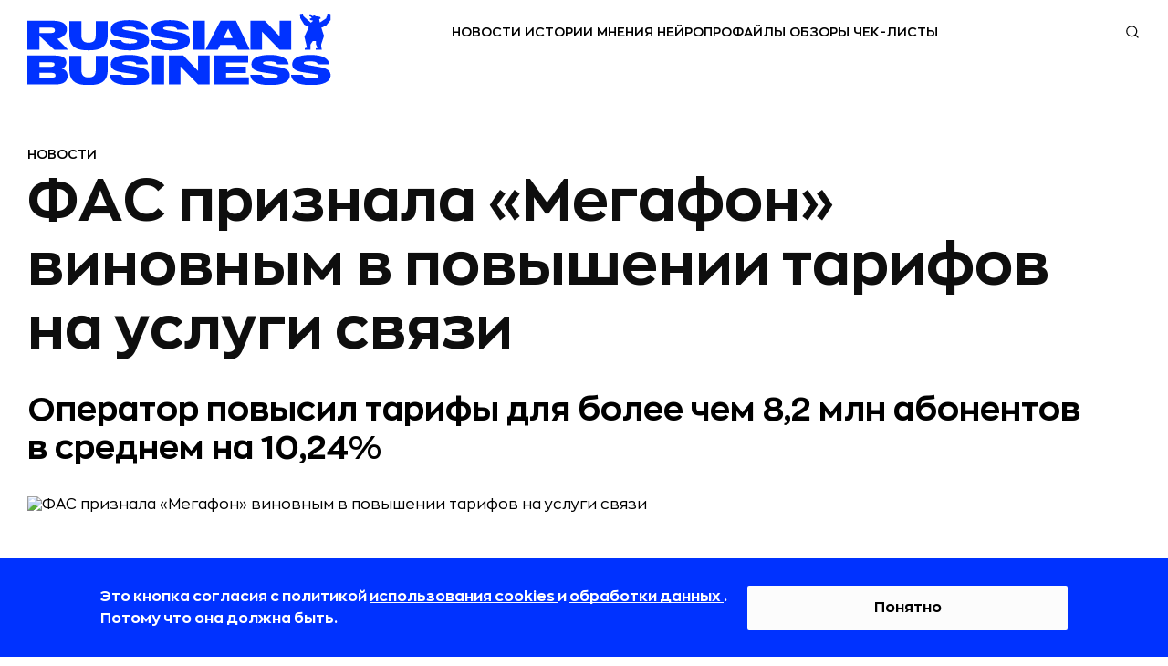

--- FILE ---
content_type: text/html; charset=utf-8
request_url: https://rb.ru/news/fas-megafon-law/
body_size: 37303
content:

<!DOCTYPE html><html lang="ru"
    
        prefix="og: http://ogp.me/ns# article: http://ogp.me/ns/article# profile: http://ogp.me/ns/profile# fb: http://ogp.me/ns/fb#"
    
    ><head><!-- Main --><meta http-equiv="Content-Type" content="text/html; charset=utf-8"><meta name="robots" content="noyaca"><meta name="robots" content="max-image-preview:large"><meta name="format-detection" content="telephone=no"><link rel="icon" type="image/svg+xml" href="https://static.rbcdn.ru/static/new_generation/img/favicon/redesign/favicon.svg"><link rel="alternate icon" href="https://static.rbcdn.ru/static/new_generation/img/favicon/redesign/favicon.ico"><link rel="mask-icon" href="https://static.rbcdn.ru/static/new_generation/img/favicon/redesign/favicon_mac.svg"><link rel="apple-touch-icon" href="https://static.rbcdn.ru/static/new_generation/img/favicon/redesign/apple-touch-icon.png"><link rel="manifest" href="https://static.rbcdn.ru/static/new_generation/img/favicon/redesign/manifest.json"><meta name="msapplication-TileColor" content="#ffffff"><meta name="msapplication-TileImage" content="https://static.rbcdn.ru/static/new_generation/img/favicon/redesign/ms-icon-92x92.png"><meta name="theme-color" content="#FEFEFE" media="(prefers-color-scheme: light)"><meta name="theme-color" content="#FEFEFE" media="(prefers-color-scheme: dark)"><link rel="alternate" type="application/rss+xml" title="RB.RU" href="https://rb.ru/feeds/news_ex/"><title>ФАС признала «Мегафон» виновным в повышении тарифов на услуги связи | RB.RU</title><!-- Metatags --><meta name="description" content="Федеральная антимонопольная служба (ФАС) РФ признала оператора связи «Мегафон» нарушившим антимонопольное законодательство из-за повышения тарифов на услуги связи. "><link rel="canonical" href="https://rb.ru/news/fas-megafon-law/"><!-- Facebook Open Graph --><meta property="og:site_name" content="rb.ru"><meta property="fb:app_id" content="513969495285620"><meta property="fb:pages" content="176860988999403"><meta property="og:url" content="https://rb.ru/news/fas-megafon-law/"><meta property="og:type" content="article"><meta property="og:title" content="ФАС признала «Мегафон» виновным в повышении тарифов на услуги связи | RB.RU"><meta property="og:description" content="Федеральная антимонопольная служба (ФАС) РФ признала оператора связи «Мегафон» нарушившим антимонопольное законодательство из-за повышения тарифов на услуги связи. "><meta property="og:image" content="https://media.rbcdn.ru/media/news/mzaumteumjaym18wmdowmgzhcy1tzwdhzm9ulwxhdw_VpHFTEl.jpg"><meta property="og:image:width" content="1200"><meta property="og:image:height" content="630"><meta property="article:author" content="https://www.facebook.com/www.rb.ru/"><meta property="article:author" content="Анастасия Марьина"><meta property="yandex_recommendations_image" content="https://media.rbcdn.ru/media/news/shutterstock1669839130_i8hzJji.jpg"><meta property="yandex_recommendations_category" content="NEWS"><meta property="article:section" content="Новости"><link rel="image_src" href="https://media.rbcdn.ru/media/news/mzaumteumjaym18wmdowmgzhcy1tzwdhzm9ulwxhdw_VpHFTEl.jpg"><!-- Twitter Card --><meta name="twitter:title" content="ФАС признала «Мегафон» виновным в повышении тарифов на услуги связи | RB.RU"><meta name="twitter:description" content="Федеральная антимонопольная служба (ФАС) РФ признала оператора связи «Мегафон» нарушившим антимонопольное законодательство из-за повышения тарифов на услуги связи. "><meta name="twitter:card" content="summary_large_image"><meta name="twitter:site" content="@rusbase"><meta name="twitter:creator" content="@rusbase"><meta name="twitter:domain" content="rb.ru"><meta property="twitter:url" content="https://media.rbcdn.ru/media/news/mzaumteumjaym18wmdowmgzhcy1tzwdhzm9ulwxhdw_VpHFTEl.jpg"><script type="application/ld+json">
  {
    "@context": "https://schema.org/",
    "@type": "Article",
    "name": "ФАС признала «Мегафон» виновным в повышении тарифов на услуги связи | RB.RU",
    "headline": "ФАС признала «Мегафон» виновным в повышении тарифов на услуги связи | RB.RU",
    "author": {
      "@type": "Person",
      "name": "Анастасия Марьина",
      "url": "https://rb.ru/author/maryina/"
    },
    "url": "https://rb.ru/news/fas-megafon-law/",
    "image": "https://media.rbcdn.ru/media/news/mzaumteumjaym18wmdowmgzhcy1tzwdhzm9ulwxhdw_VpHFTEl.jpg",
    "datePublished": "2023-11-30T17:38:07+03:00",
    "dateModified": "2023-11-30T17:49:55+03:00",
    "description": "Федеральная антимонопольная служба (ФАС) РФ признала оператора связи «Мегафон» нарушившим антимонопольное законодательство из-за повышения тарифов на услуги связи. ",
    "publisher": {
      "@type": "Organization",
      "name": "RB.RU",
      "logo":{
        "@type": "ImageObject",
        "contentUrl": "https://static.rbcdn.ru/static/i3/logo.svg",
        "url": "https://rb.ru"
      }
    },
    "mainEntityOfPage": {
      "@type": "WebPage",
      "@id": "https://rb.ru/news/fas-megafon-law/"
    },
    "about": [
      
    ],
    
    "@graph": [{

      "@type": "BreadcrumbList",
      "itemListElement": [
        {
          "@type": "ListItem",
          "position": 1,
          "name": "Главная",
          "item": "https://rb.ru/"
        },
        {
          "@type":"ListItem",
          "position":2,
          
          "name": "Новости",
          "item": "https://rb.ru/news/"
          
        },
        {
          "@type":"ListItem",
          "position":3,
          "name": "ФАС признала «Мегафон» виновным в повышении тарифов на услуги связи",
          "item": "https://rb.ru/news/fas-megafon-law/"
        }
      ]
    }]
  }
</script><script type="text/javascript">
        var authorName = 'Анастасия Марьина';
        ga_ext = {
            'dimension1': 'Анастасия Марьина' ,
            'dimension2': '2023-11-30',
            'dimension3': 'ФАС признала «Мегафон» виновным в повышении тарифов на услуги связи',
            'dimension4': 'up-to-1000',
            'dimension5': 'Новости' ,
            'dimension6': 'false' ,
            'dimension7': 'editor' ,
            'dimension8': 'desktop' 
        }
        var ARTICLE_ID = '197342';
    </script><meta name="viewport" content="width=device-width, initial-scale=1.0"><meta http-equiv="X-UA-Compatible" content="IE=edge"><!-- Verification --><meta name='yandex-verification' content='58fa34547c7143b5'><meta name="google-site-verification" content="JFUc2naN1WTT9IiSGjg5uZzCxUkPEEW5aoEt8tlvH7w"><meta name='wmail-verification' content='6a44c775d25784470c9fbc31c71e9eb7'><meta name="msvalidate.01" content="443CBC113BF97FEAC0AD1E4F087AC824"><meta property="aio_appid" content="AIO_5899FE9C7963A"><script src="https://static.rbcdn.ru/static/CACHE/js/output.9b89d293ff0b.js" defer></script><script defer>
            
                document.IS_MOBILE = false;
                siteVersion = 'desktop';
            

            
                is_authenticated = false;
            

            document.yaParams = {
                'Site Version': siteVersion,
                'Authorized': is_authenticated,
            };

            
                document.yaParams['product'] = 'specialProject';
                document.yaParams['Publication date'] = '30 ноября 2023';
                document.yaParams['Author'] = 'Анастасия Марьина';
                document.yaParams['Item name'] = 'ФАС признала «Мегафон» виновным в повышении тарифов на услуги связи';
                document.yaParams['Symbol group'] = 'up-to-1000';
                document.yaParams['Department'] = 'Новости';
                document.isArticle = true;
            

            

            

            
                document.isNewDesign = true;
            

        </script><script defer>
                window.yaContextCb = window.yaContextCb || [];
            </script><script src="https://yandex.ru/ads/system/context.js" async></script><link rel="preload" href="https://static.rbcdn.ru/static/CACHE/css/output.193b5e24cf8f.css" as="style" /><link rel="stylesheet" href="https://static.rbcdn.ru/static/CACHE/css/output.193b5e24cf8f.css" type="text/css"><!-- Yandex.Metrika counter --><script>
    window.yMetricaId = 8039515;
</script><noscript><div><img src="https://mc.yandex.ru/watch/8039515"
             style="position:absolute; left:-9999px;" alt="" /></div></noscript><script type="text/javascript" >
    (function(m,e,t,r,i,k,a){m[i]=m[i]||function(){(m[i].a=m[i].a||[]).push(arguments)};
    m[i].l=1*new Date();
    for (var j = 0; j < document.scripts.length; j++) {if (document.scripts[j].src === r) { return; }}
    k=e.createElement(t),a=e.getElementsByTagName(t)[0],k.async=1,k.src=r,a.parentNode.insertBefore(k,a)})
    (window, document, "script", "https://mc.yandex.ru/metrika/tag.js", "ym");

    ym(window.yMetricaId, 'params', document.yaParams||{});

    ym(window.yMetricaId, "init", {
         clickmap:true,
         trackLinks:true,
         accurateTrackBounce:true,
         webvisor:true
    });
</script><!-- /Yandex.Metrika counter --><!-- Top.Mail.Ru counter --><script type="text/javascript">
            var _tmr = window._tmr || (window._tmr = []);
            _tmr.push({id: "3502237", type: "pageView", start: (new Date()).getTime()});
            (function (d, w, id) {
            if (d.getElementById(id)) return;
            var ts = d.createElement("script"); ts.type = "text/javascript"; ts.async = true; ts.id = id;
            ts.src = "https://top-fwz1.mail.ru/js/code.js";
            var f = function () {var s = d.getElementsByTagName("script")[0]; s.parentNode.insertBefore(ts, s);};
            if (w.opera == "[object Opera]") { d.addEventListener("DOMContentLoaded", f, false); } else { f(); }
            })(document, window, "tmr-code");
            </script><noscript><div><img src="https://top-fwz1.mail.ru/counter?id=3502237;js=na" style="position:absolute;left:-9999px;" alt="Top.Mail.Ru" /></div></noscript><!-- /Top.Mail.Ru counter --><div style="display: none;"><!--LiveInternet counter--><a href="https://www.liveinternet.ru/click" target="_blank"><img id="licnt375C" width="31" height="31" style="border:0"
                title="LiveInternet"
                src="[data-uri]"
                alt=""/></a><script>
            (function(d,s){d.getElementById("licnt375C").src=
            "https://counter.yadro.ru/hit?t44.6;r"+escape(d.referrer)+
            ((typeof(s)=="undefined")?"":";s"+s.width+"*"+s.height+"*"+
            (s.colorDepth?s.colorDepth:s.pixelDepth))+";u"+escape(d.URL)+
            ";h"+escape(d.title.substring(0,150))+";"+Math.random()})
            (document,screen)
        </script><!--/LiveInternet--></div></head>


    <body class="page">



    <div style="display:none"><svg xmlns="http://www.w3.org/2000/svg"><symbol id="ar-icon"><path d="M1 1l9.744 20L21 1" stroke="#AE485C" stroke-width="2" stroke-linecap="round" stroke-linejoin="round"/></symbol><symbol id="arrow-next-gray"><circle cx="15" cy="15" r="15" fill="#828282"/><path d="M18.75 14.705l1.06-1.06 1.062 1.06-1.061 1.06-1.06-1.06zm-6.894-9.016l7.955 7.955-2.121 2.122L9.735 7.81l2.121-2.122zm7.955 10.077l-7.955 7.955-2.121-2.122 7.955-7.955 2.12 2.122z" fill="#fff"/></symbol><symbol id="arrow-prev-gray"><circle cx="15" cy="15" r="15" fill="#828282"/><path d="M11.25 14.705l-1.06-1.06-1.062 1.06 1.061 1.06 1.06-1.06zm6.894-9.016l-7.955 7.955 2.121 2.122 7.955-7.955-2.121-2.122zm-7.955 10.077l7.955 7.955 2.121-2.122-7.955-7.955-2.12 2.122z" fill="#fff"/></symbol><symbol id="b2b-icon"><path d="M25.427 28.624a.751.751 0 0 1-.349-.086l-6.082-3.19-6.074 3.19a.75.75 0 0 1-1.088-.79l1.162-6.768-4.92-4.794a.75.75 0 0 1 .416-1.279l6.794-.982 3.036-6.164a.75.75 0 0 1 1.346 0l3.045 6.164 6.794.982a.749.749 0 0 1 .416 1.279l-4.92 4.794 1.163 6.767a.75.75 0 0 1-.74.877zm-6.432-4.873c.12 0 .24.028.348.085l5.087 2.668-.971-5.659a.748.748 0 0 1 .215-.664l4.113-4.007-5.679-.822a.75.75 0 0 1-.565-.409l-2.547-5.155-2.54 5.154a.75.75 0 0 1-.565.41l-5.678.822 4.112 4.007c.177.172.258.42.216.664l-.972 5.659 5.077-2.668a.752.752 0 0 1 .35-.085zM19 5.042a.75.75 0 0 1-.75-.75V1a.75.75 0 1 1 1.5 0v3.292a.75.75 0 0 1-.75.75zm-5.628 1.119a.75.75 0 0 1-.694-.462l-1.26-3.041a.75.75 0 1 1 1.387-.575l1.26 3.041a.75.75 0 0 1-.693 1.037zM8.6 9.35a.748.748 0 0 1-.53-.22L5.741 6.804a.75.75 0 1 1 1.06-1.06L9.13 8.07a.75.75 0 0 1-.53 1.28zm-3.189 4.772a.75.75 0 0 1-.287-.057l-3.041-1.26a.75.75 0 1 1 .574-1.386L5.7 12.68a.75.75 0 0 1-.288 1.443zM4.292 19.75H1a.75.75 0 1 1 0-1.5h3.292a.75.75 0 1 1 0 1.5zM2.37 26.638a.75.75 0 0 1-.287-1.443l3.041-1.26a.75.75 0 1 1 .574 1.386l-3.04 1.26a.75.75 0 0 1-.288.057zm3.902 5.84a.75.75 0 0 1-.53-1.28l2.327-2.328a.75.75 0 1 1 1.06 1.06l-2.327 2.328a.747.747 0 0 1-.53.22zm5.839 3.902a.75.75 0 0 1-.692-1.037l1.26-3.042a.75.75 0 1 1 1.386.574l-1.26 3.042a.75.75 0 0 1-.694.463zM19 37.75a.75.75 0 0 1-.75-.75v-3.291a.75.75 0 1 1 1.5 0V37a.75.75 0 0 1-.75.75zm6.888-1.37a.75.75 0 0 1-.693-.463l-1.26-3.041a.75.75 0 1 1 1.387-.575l1.259 3.042a.75.75 0 0 1-.693 1.037zm5.84-3.902a.748.748 0 0 1-.53-.22l-2.328-2.327a.75.75 0 1 1 1.06-1.06l2.328 2.327a.75.75 0 0 1-.53 1.28zm3.902-5.84a.75.75 0 0 1-.288-.057l-3.04-1.26a.75.75 0 1 1 .574-1.385l3.04 1.26a.75.75 0 0 1-.287 1.442zM37 19.75h-3.292a.75.75 0 1 1 0-1.5H37a.75.75 0 1 1 0 1.5zm-4.411-5.628a.75.75 0 0 1-.288-1.443l3.041-1.26a.75.75 0 1 1 .575 1.386l-3.041 1.26a.75.75 0 0 1-.287.057zM29.4 9.35a.75.75 0 0 1-.53-1.28l2.327-2.328a.75.75 0 1 1 1.06 1.061L29.93 9.131a.748.748 0 0 1-.53.22zm-4.772-3.189a.75.75 0 0 1-.692-1.037l1.26-3.04a.75.75 0 1 1 1.385.574l-1.26 3.04a.75.75 0 0 1-.693.463z" fill="#AE485C"/></symbol><symbol id="bookmark-icon"><path d="M15.986 5.802a.287.287 0 0 0-.232-.195l-5.18-.753L8.257.16a.286.286 0 0 0-.514 0L5.426 4.855l-5.18.753a.287.287 0 0 0-.16.488l3.75 3.654-.886 5.16a.287.287 0 0 0 .416.302L8 12.776l4.634 2.436a.286.286 0 0 0 .415-.301l-.884-5.16 3.749-3.655a.287.287 0 0 0 .072-.294z"/></symbol><symbol id="chance-icon"><path d="M26.187 26.011l-.528-.532.528.532zm-3.959 7.614h.75-.75zM10.427 26.03l.527-.535-.526.535zm8.312-19.187l.03-.75-.03.75zm10.746 10.47l-.748.048v.001l.748-.048zM18.63 9.764a.75.75 0 0 0-.059 1.5l.059-1.5zm6.443 7.834a.75.75 0 0 0 1.497-.095l-1.497.095zm-2.845 18.765v.75a.75.75 0 0 0 .75-.75h-.75zM19.84 38.75v.75a.75.75 0 0 0 .75-.75h-.75zm-3.076 0h-.75c0 .414.335.75.75.75v-.75zm-2.388-2.388h-.75a.75.75 0 0 0 .75.75v-.75zm3.174-32.28a.75.75 0 0 0 1.5 0h-1.5zm1.5-2.832a.75.75 0 0 0-1.5 0h1.5zM7.893 8.703a.75.75 0 0 0 1.06-1.06l-1.06 1.06zM6.95 5.64A.75.75 0 1 0 5.89 6.7l1.06-1.06zM4.33 18.8a.75.75 0 0 0 0-1.5v1.5zM1.5 17.3a.75.75 0 0 0 0 1.5v-1.5zm7.453 11.157a.75.75 0 0 0-1.06-1.06l1.06 1.06zM5.89 29.4a.75.75 0 1 0 1.06 1.06L5.89 29.4zm22.817-2.003a.75.75 0 0 0-1.06 1.061l1.06-1.06zm.942 3.063a.75.75 0 1 0 1.06-1.06l-1.06 1.06zm2.619-13.16a.75.75 0 0 0 0 1.5v-1.5zm2.832 1.5a.75.75 0 0 0 0-1.5v1.5zM27.646 7.644a.75.75 0 1 0 1.061 1.06l-1.06-1.06zM30.71 6.7a.75.75 0 0 0-1.06-1.06l1.06 1.06zm-5.05 18.778c-1.263 1.253-2.326 2.324-3.055 3.559-.749 1.27-1.125 2.675-1.125 4.587h1.5c0-1.688.325-2.822.917-3.825.613-1.039 1.529-1.975 2.82-3.257l-1.057-1.064zm-3.43 7.396h-7.853v1.5h7.853v-1.5zm-7.103.75c0-1.906-.372-3.31-1.117-4.577-.726-1.234-1.788-2.302-3.056-3.553L9.9 26.564c1.294 1.275 2.207 2.209 2.816 3.244.588 1 .91 2.132.91 3.817h1.5zm-4.174-8.13a10.403 10.403 0 0 1-3.119-7.447h-1.5c0 3.331 1.363 6.351 3.568 8.517l1.051-1.07zm-3.119-7.447c0-5.913 4.911-10.687 10.876-10.455l.058-1.5c-6.82-.264-12.434 5.194-12.434 11.955h1.5zM18.71 7.593c5.284.205 9.693 4.496 10.027 9.768l1.497-.095C29.85 11.223 24.817 6.33 18.768 6.094l-.059 1.499zm10.027 9.77a10.425 10.425 0 0 1-3.077 8.116l1.056 1.065a11.925 11.925 0 0 0 3.518-9.279l-1.497.097zm-10.165-6.1c3.423.133 6.284 2.92 6.502 6.334l1.497-.095c-.267-4.183-3.75-7.575-7.94-7.738l-.059 1.499zm2.907 22.362v2.737h1.5v-2.737h-1.5zm.75 1.987a3.139 3.139 0 0 0-3.138 3.138h1.5a1.64 1.64 0 0 1 1.638-1.638v-1.5zM19.84 38h-3.076v1.5h3.076V38zm-2.326.75a3.14 3.14 0 0 0-3.138-3.138v1.5a1.64 1.64 0 0 1 1.638 1.638h1.5zm-2.388-2.388v-2.737h-1.5v2.737h1.5zm3.924-32.28V1.25h-1.5v2.832h1.5zM8.953 7.642L6.951 5.64 5.89 6.7l2.002 2.003 1.06-1.06zM4.332 17.3H1.5v1.5h2.832v-1.5zm3.56 10.096L5.89 29.4l1.06 1.06 2.003-2.002-1.06-1.06zm19.754 1.061l2.003 2.002 1.06-1.06-2.002-2.003-1.06 1.061zm4.622-9.657H35.1v-1.5h-2.832v1.5zm-3.56-10.097l2.002-2.002-1.061-1.06-2.003 2.002 1.061 1.06z" fill="#AE485C"/></symbol><symbol id="classmates-icon"><path d="M15.017 12a3.002 3.002 0 0 0 3.003-3.027A3.008 3.008 0 0 0 15 5.957a3.01 3.01 0 0 0-3.025 3.052 3.008 3.008 0 0 0 3.04 2.992z" fill="#fff"/><path d="M28.408 0H1.595C.713 0 0 .713 0 1.595v26.81C0 29.287.713 30 1.595 30h26.81c.882 0 1.595-.713 1.595-1.595V1.595A1.59 1.59 0 0 0 28.408 0zM15.026 2.798c3.414.01 6.157 2.802 6.138 6.258-.018 3.374-2.804 6.108-6.215 6.096-3.376-.013-6.144-2.81-6.123-6.19.022-3.42 2.792-6.173 6.2-6.164zm6.92 14.781c-.757.775-1.666 1.338-2.674 1.73-.808.314-1.681.496-2.56.618-.199.028-.291.272-.15.414 1.406 1.411 2.817 2.82 4.22 4.234.477.484.578 1.08.315 1.64-.288.616-.93 1.017-1.561.974-.401-.027-.71-.226-.99-.505-1.062-1.068-2.142-2.115-3.18-3.202-.303-.315-.447-.257-.716.018a203.442 203.442 0 0 1-3.243 3.255c-.49.483-1.071.57-1.64.294-.604-.294-.99-.91-.959-1.528.021-.42.227-.738.514-1.026 1.39-1.39 2.777-2.78 4.167-4.172.133-.133.045-.363-.142-.388-1.711-.225-3.26-.703-4.603-1.752-.18-.141-.368-.28-.536-.438-.64-.616-.704-1.317-.196-2.042.432-.619 1.16-.787 1.913-.432.147.067.285.156.42.248 2.722 1.87 6.463 1.923 9.194.086.27-.206.56-.377.897-.463.652-.168 1.258.07 1.61.643.398.652.392 1.286-.1 1.794z" fill="#fff"/></symbol><symbol id="data-base-icon"><path d="M33.612 3.975A14.233 14.233 0 0 0 23.697 0c-3.747 0-7.26 1.425-9.914 3.975C11.128 6.525 9.645 9.9 9.645 13.5c0 3.375 1.25 6.525 3.591 9l-1.717 1.65c-.547-.375-1.405-1.875-2.186-1.05C.355 31.8.12 31.5.277 32.175c.468 2.325 2.732 3.75 4.06 3.75.624 0 .234 0 9.368-8.7.78-.75-.39-1.35-1.093-2.1l1.717-1.65a14.553 14.553 0 0 0 9.369 3.45c3.59 0 7.182-1.35 9.914-3.975 2.655-2.475 4.138-5.85 4.138-9.45 0-3.6-1.483-6.975-4.138-9.525zM4.18 34.425c-1.015-.3-1.873-1.125-2.186-2.1l7.963-7.65 2.186 2.1-7.963 7.65zm28.34-12.45c-7.886 7.575-21.314 2.1-21.314-8.475 0-3.225 1.328-6.225 3.67-8.475C17.218 2.775 20.34 1.5 23.698 1.5c3.357 0 6.48 1.275 8.821 3.525 2.342 2.25 3.67 5.25 3.67 8.475 0 3.225-1.328 6.225-3.67 8.475z" fill="#AE485C"/><path d="M30.88 6.6c-1.952-1.8-4.45-2.85-7.182-2.85-2.733 0-5.231 1.05-7.183 2.85-6.402 6.15-1.795 16.65 7.183 16.65 2.732 0 5.23-1.05 7.182-2.85 1.952-1.875 2.966-4.275 2.966-6.9s-1.014-5.025-2.966-6.9zm-1.093 12.75c-1.64 1.575-3.825 2.4-6.09 2.4-7.572 0-11.476-8.85-6.089-14.1 1.64-1.575 3.825-2.4 6.09-2.4 2.264 0 4.45.825 6.089 2.4 1.64 1.575 2.498 3.6 2.498 5.85a8.063 8.063 0 0 1-2.498 5.85z" fill="#AE485C"/><path d="M28.382 12.75h-3.904V9c0-.45-.312-.75-.78-.75-.469 0-.781.3-.781.75v3.75h-3.904c-.468 0-.78.3-.78.75s.312.75.78.75h3.904V18c0 .45.312.75.78.75.469 0 .781-.3.781-.75v-3.75h3.904c.468 0 .78-.3.78-.75s-.312-.75-.78-.75z" fill="#AE485C"/></symbol><symbol id="data-icon"><path d="M31.438 34.25H3.313A2.815 2.815 0 0 1 .5 31.437V10.345h33.75v21.093a2.816 2.816 0 0 1-2.813 2.813zM1.905 11.75v19.688c0 .775.631 1.406 1.407 1.406h28.125c.775 0 1.406-.63 1.406-1.407V11.75H1.906z" fill="#AE485C"/><path d="M34.25 11.75H.5V5.422a2.816 2.816 0 0 1 2.813-2.813h28.125a2.816 2.816 0 0 1 2.812 2.813v6.328zM1.906 10.344h30.938V5.422c0-.776-.631-1.406-1.407-1.406H3.313c-.775 0-1.406.63-1.406 1.406v4.922z" fill="#AE485C"/><path d="M27.219 8.938a.703.703 0 0 1-.703-.704v-7.03a.703.703 0 1 1 1.406 0v7.03a.703.703 0 0 1-.703.704z" fill="#AE485C"/><path d="M27.219 8.938a2.816 2.816 0 0 1-2.813-2.813.703.703 0 1 1 1.407 0 1.407 1.407 0 0 0 2.812 0 .703.703 0 1 1 1.406 0 2.815 2.815 0 0 1-2.812 2.813zm-19.688 0a.703.703 0 0 1-.703-.704v-7.03a.703.703 0 1 1 1.406 0v7.03a.703.703 0 0 1-.703.704z" fill="#AE485C"/><path d="M7.531 8.938A2.816 2.816 0 0 1 4.72 6.124a.703.703 0 1 1 1.406 0 1.407 1.407 0 0 0 2.813 0 .703.703 0 1 1 1.406 0A2.816 2.816 0 0 1 7.53 8.938zm14.766 9.14h-2.813a.703.703 0 0 1-.703-.703v-2.813c0-.388.315-.703.703-.703h2.813c.389 0 .703.315.703.704v2.812a.703.703 0 0 1-.703.703zm-2.11-1.406h1.407v-1.406h-1.407v1.406zm-4.921 1.406h-2.813a.703.703 0 0 1-.703-.703v-2.813c0-.388.315-.703.703-.703h2.813c.388 0 .703.315.703.704v2.812a.703.703 0 0 1-.703.703zm-2.11-1.406h1.406v-1.406h-1.406v1.406zm16.172 1.406h-2.812a.703.703 0 0 1-.703-.703v-2.813c0-.388.314-.703.703-.703h2.812c.389 0 .703.315.703.704v2.812a.703.703 0 0 1-.703.703zm-2.11-1.406h1.407v-1.406h-1.406v1.406zM8.234 24.406H5.422a.703.703 0 0 1-.703-.703v-2.812c0-.389.314-.703.703-.703h2.812c.389 0 .704.314.704.703v2.812a.703.703 0 0 1-.704.703zM6.125 23h1.406v-1.406H6.125V23zm9.141 1.406h-2.813a.703.703 0 0 1-.703-.703v-2.812c0-.389.315-.703.703-.703h2.813c.388 0 .703.314.703.703v2.812a.703.703 0 0 1-.703.703zM13.156 23h1.406v-1.406h-1.406V23zm9.141 1.406h-2.813a.703.703 0 0 1-.703-.703v-2.812c0-.389.315-.703.703-.703h2.813c.389 0 .703.314.703.703v2.812a.703.703 0 0 1-.703.703zM20.187 23h1.407v-1.406h-1.407V23zm9.141 1.406h-2.812a.703.703 0 0 1-.703-.703v-2.812c0-.389.314-.703.703-.703h2.812c.389 0 .703.314.703.703v2.812a.703.703 0 0 1-.703.703zM27.218 23h1.407v-1.406h-1.406V23zM8.234 30.734H5.422a.703.703 0 0 1-.703-.703V27.22c0-.389.314-.703.703-.703h2.812c.389 0 .704.315.704.703v2.812a.703.703 0 0 1-.704.703zm-2.109-1.406h1.406v-1.406H6.125v1.406zm9.141 1.406h-2.813a.703.703 0 0 1-.703-.703V27.22c0-.389.315-.703.703-.703h2.813c.388 0 .703.315.703.703v2.812a.703.703 0 0 1-.703.703zm-2.11-1.406h1.406v-1.406h-1.406v1.406zm9.141 1.406h-2.813a.703.703 0 0 1-.703-.703V27.22c0-.389.315-.703.703-.703h2.813c.389 0 .703.315.703.703v2.812a.703.703 0 0 1-.703.703zm-2.11-1.406h1.407v-1.406h-1.407v1.406zm9.141 1.406h-2.812a.703.703 0 0 1-.703-.703V27.22c0-.389.314-.703.703-.703h2.812c.389 0 .703.315.703.703v2.812a.703.703 0 0 1-.703.703zm-2.11-1.406h1.407v-1.406h-1.406v1.406z" fill="#AE485C"/></symbol><symbol id="default-comments-photo"><path d="M30 0C13.43 0 0 13.432 0 30c0 16.567 13.431 30 30 30 16.568 0 30-13.433 30-30C60 13.43 46.568 0 30 0zm.09 44.153H17.094c0-9.372 8.23-9.37 10.057-11.82l.21-1.117c-2.567-1.3-4.378-4.436-4.378-8.103 0-4.83 3.142-8.747 7.018-8.747 3.875 0 7.017 3.916 7.017 8.747 0 3.636-1.779 6.752-4.31 8.073l.237 1.27c2.004 2.33 9.96 2.483 9.96 11.697H30.092z" fill="#828282"/></symbol><symbol id="edu-icon"><path d="M32.934 14.019a.75.75 0 0 0-1.5 0h1.5zm-23.2.404a.75.75 0 0 0-1.5 0h1.5zM5.32 24.429l.75.015a.75.75 0 0 0-1.5-.034l.75.019zm-.916 10.713l-.445.604a.75.75 0 0 0 .949-.048l-.504-.556zM1.25 32.817l-.38-.647a.75.75 0 0 0-.065 1.251l.445-.604zm3.625-13.24a.75.75 0 0 0 1.5 0h-1.5zm-2.302-8.793l.3-.687-.007-.003-.293.69zm-.204-1.617l.277.697a.74.74 0 0 0 .042-.018l-.319-.679zm16.993-7.984l.32.679a.657.657 0 0 0 .014-.007l-.334-.672zm2.137.101l.314-.681a.73.73 0 0 0-.02-.009l-.294.69zm16.688 7.681l-.313.682a.7.7 0 0 0 .02.008l.293-.69zm.204 1.617l-.277-.697a.777.777 0 0 0-.042.019l.319.678zm-16.994 7.985l-.319-.68a.657.657 0 0 0-.014.008l.333.672zm-2.136-.101l-.317.68a.673.673 0 0 0 .023.01l.294-.69zm1.068-8.362a.75.75 0 1 0-.305-1.469l.305 1.469zm11.105 3.915v7.175h1.5V14.02h-1.5zm0 7.175c0 1.12-.95 2.344-2.975 3.331-1.976.963-4.758 1.58-7.875 1.58v1.5c3.293 0 6.31-.648 8.532-1.732 2.173-1.059 3.818-2.666 3.818-4.679h-1.5zm-10.85 4.91c-3.117 0-5.9-.616-7.876-1.579-2.025-.987-2.975-2.21-2.975-3.33h-1.5c0 2.012 1.646 3.62 3.818 4.678 2.222 1.084 5.239 1.731 8.533 1.731v-1.5zm-10.85-4.91v-6.771h-1.5v6.771h1.5zm-5.164 3.22c-.027 1.307.128 2.454.313 3.47.19 1.054.39 1.866.495 2.68.1.78.094 1.435-.1 2.054-.193.611-.59 1.255-1.377 1.968l1.007 1.112c.942-.854 1.512-1.714 1.8-2.63.286-.91.272-1.81.157-2.697-.11-.854-.338-1.823-.506-2.753-.175-.967-.313-2.005-.289-3.174l-1.5-.03zm.28 10.124l-3.155-2.324-.89 1.207 3.154 2.325.89-1.208zm-3.22-1.074c2.517-1.477 4.334-4.685 4.44-9.017l-1.5-.037c-.097 3.955-1.74 6.61-3.7 7.76l.76 1.294zm4.745-13.887c0-.698-.026-1.4-.051-2.074-.026-.68-.05-1.328-.05-1.943 0-1.253.106-2.242.436-2.938l-1.355-.643c-.485 1.023-.581 2.308-.581 3.58 0 .65.026 1.328.051 2 .026.678.05 1.352.05 2.018h1.5zm-.042-7.963l-3.46-1.517-.601 1.374 3.46 1.516.601-1.373zm-3.467-1.52a.124.124 0 0 1-.058-.054.36.36 0 0 1-.035-.275c.004-.009-.025.059-.127.1L2.092 8.47a1.282 1.282 0 0 0-.692.69 1.759 1.759 0 0 0-.135.834c.04.534.328 1.189 1.014 1.48l.587-1.38zm-.178-.248l16.993-7.984-.638-1.358L2.05 8.49l.638 1.357zm17.008-7.991c.328-.163.89-.145 1.51.12l.587-1.38C20.988.25 19.922.067 19.029.51l.667 1.344zm1.49.11l16.688 7.682.627-1.363L21.813.603l-.627 1.362zm16.707 7.69a.13.13 0 0 1 .059.055.36.36 0 0 1 .035.275c-.004.009.024-.059.127-.1l.553 1.394a1.28 1.28 0 0 0 .693-.69c.117-.266.155-.559.135-.833-.04-.534-.329-1.189-1.014-1.48l-.588 1.38zm.179.249l-16.994 7.984.638 1.357 16.993-7.984-.637-1.357zm-17.008 7.991c-.328.163-.89.144-1.51-.12l-.587 1.38c.805.343 1.871.527 2.764.083l-.667-1.343zm-1.487-.11L6.35 11.622l-.633 1.36 13.228 6.164.633-1.36zm-13.392-4.75l14.144-2.931-.305-1.469L5.88 11.566l.305 1.469zm-.661 7.899c.58 0 .98.448.98.968h1.5a2.46 2.46 0 0 0-2.48-2.468v1.5zm.98.968c0 .49-.474.968-.98.968v1.5c1.325 0 2.48-1.14 2.48-2.468h-1.5zm-.98.968c-.507 0-.98-.477-.98-.968h-1.5c0 1.329 1.155 2.468 2.48 2.468v-1.5zm-.98-.968c0-.52.4-.968.98-.968v-1.5a2.459 2.459 0 0 0-2.48 2.468h1.5z" fill="#AE485C"/></symbol><symbol id="email-fill-icon"><path d="M7 7L5.268 5.484.316 9.729c.18.167.423.271.69.271h11.987c.267 0 .509-.104.688-.271L8.73 5.484 7 7z"/><path d="M13.684.271a1.007 1.007 0 0 0-.69-.271H1.006C.74 0 .498.104.318.273L7 6 13.684.271zM0 .878v8.308l4.833-4.107L0 .878zm9.167 4.201L14 9.186V.875L9.167 5.079z"/></symbol><symbol id="events-icon"><path d="M11.61 38.75a.75.75 0 0 0 1.5 0h-1.5zM7.49 38a.75.75 0 0 0 0 1.5V38zm9.74 1.5a.75.75 0 0 0 0-1.5v1.5zm2.096-25.866v-.75a.75.75 0 0 0-.75.75h.75zm-13.932 0h.75a.75.75 0 0 0-.75-.75v.75zm-4.644 0v-.75a.75.75 0 0 0-.75.75h.75zm23.22 0h.75a.75.75 0 0 0-.75-.75v.75zM5.394 9.549a.75.75 0 0 0 0 1.5v-1.5zm3.195 1.5a.75.75 0 0 0 0-1.5v1.5zM5.394 13a.75.75 0 0 0 0 1.5V13zm3.195 1.5a.75.75 0 0 0 0-1.5v1.5zm-3.195 1.952a.75.75 0 0 0 0 1.5v-1.5zm3.195 1.5a.75.75 0 0 0 0-1.5v1.5zm7.542-8.402a.75.75 0 0 0 0 1.5v-1.5zm3.195 1.5a.75.75 0 1 0 0-1.5v1.5zM16.13 13a.75.75 0 0 0 0 1.5V13zm3.195 1.5a.75.75 0 1 0 0-1.5v1.5zm-3.195 1.952a.75.75 0 0 0 0 1.5v-1.5zm3.195 1.5a.75.75 0 1 0 0-1.5v1.5zM11.61 30.894v7.856h1.5v-7.856h-1.5zM7.49 39.5h9.74V38H7.49v1.5zm4.87-39a7.716 7.716 0 0 0-7.716 7.716h1.5A6.216 6.216 0 0 1 12.36 2V.5zM4.644 8.216v11.068h1.5V8.216h-1.5zm0 11.068A7.716 7.716 0 0 0 12.36 27v-1.5a6.216 6.216 0 0 1-6.216-6.216h-1.5zM12.36 27a7.716 7.716 0 0 0 7.716-7.716h-1.5A6.216 6.216 0 0 1 12.36 25.5V27zm7.716-7.716V8.216h-1.5v11.068h1.5zm0-11.068A7.716 7.716 0 0 0 12.36.5V2a6.216 6.216 0 0 1 6.216 6.216h1.5zm-1.5 5.418v5.65h1.5v-5.65h-1.5zm-12.432 5.65v-5.65h-1.5v5.65h1.5zm-.75-6.4H.75v1.5h4.644v-1.5zM0 13.634v5.65h1.5v-5.65H0zm0 5.65c0 6.816 5.544 12.36 12.36 12.36v-1.5c-5.988 0-10.86-4.873-10.86-10.86H0zm12.36 12.36c6.816 0 12.36-5.544 12.36-12.36h-1.5c0 5.987-4.873 10.86-10.86 10.86v1.5zm12.36-12.36v-5.65h-1.5v5.65h1.5zm-.75-6.4h-4.644v1.5h4.644v-1.5zM5.394 11.049h3.195v-1.5H5.394v1.5zm0 3.45h3.195V13H5.394v1.5zm0 3.452h3.195v-1.5H5.394v1.5zm10.737-6.902h3.195v-1.5H16.13v1.5zm0 3.45h3.195V13H16.13v1.5zm0 3.452h3.195v-1.5H16.13v1.5z" fill="#AE485C"/></symbol><symbol id="facebook-icon"><path d="M28.343.002H1.656C.742.002 0 .742 0 1.658v26.687c0 .916.742 1.657 1.656 1.657h14.367V18.384h-3.909v-4.528h3.91v-3.34c0-3.874 2.365-5.984 5.822-5.984 1.657 0 3.078.124 3.493.178v4.05H22.94c-1.88 0-2.242.894-2.242 2.204v2.89h4.484l-.586 4.528h-3.899V30h7.645c.915 0 1.657-.742 1.657-1.655V1.657c0-.915-.742-1.655-1.657-1.655z" fill="#fff"/></symbol><symbol id="fb-icon--black"><path fill-rule="evenodd" clip-rule="evenodd" d="M17.698 29.758C24.695 28.487 30 22.363 30 15c0-8.284-6.716-15-15-15C6.716 0 0 6.716 0 15c0 7.614 5.674 13.904 13.024 14.871v-9.489h-3.91v-4.528h3.91v-3.34c0-3.873 2.365-5.984 5.822-5.984 1.657 0 3.079.124 3.493.178v4.05H19.94c-1.88 0-2.242.894-2.242 2.204v2.89h4.484l-.586 4.528h-3.899v9.378z" fill="#C4C4C4"/></symbol><symbol id="fb-icon"><path fill-rule="evenodd" clip-rule="evenodd" d="M17.698 29.758C24.695 28.487 30 22.363 30 15c0-8.284-6.716-15-15-15C6.716 0 0 6.716 0 15c0 7.614 5.674 13.904 13.024 14.871v-9.489h-3.91v-4.528h3.91v-3.34c0-3.873 2.365-5.984 5.822-5.984 1.657 0 3.079.124 3.493.178v4.05H19.94c-1.88 0-2.242.894-2.242 2.204v2.89h4.484l-.586 4.528h-3.899v9.378z" fill="#C4C4C4"/></symbol><symbol id="fb-social-icon"><path d="M.484 15.978h3.288v13.538c0 .267.217.484.484.484h5.576a.484.484 0 0 0 .484-.484V16.042h3.78a.484.484 0 0 0 .48-.429l.575-4.984a.484.484 0 0 0-.48-.54h-4.355V6.967c0-.942.507-1.42 1.507-1.42h2.848a.484.484 0 0 0 .483-.484V.487a.484.484 0 0 0-.483-.483h-3.924a3.85 3.85 0 0 0-.18-.004c-.68 0-3.047.134-4.916 1.853C3.579 3.76 3.867 6.041 3.936 6.436v3.654H.484a.484.484 0 0 0-.484.484v4.92c0 .267.217.484.484.484z" fill="#C4C4C4"/></symbol><symbol id="g-social-icon"><path d="M45.153 11.974h-2.906V9.068a1.1 1.1 0 0 0-1.1-1.101h-3.924c-.608 0-1.101.493-1.101 1.101v2.906h-2.906c-.609 0-1.102.493-1.102 1.102v3.923c0 .608.493 1.101 1.102 1.101h2.906v2.906c0 .608.493 1.102 1.1 1.102h3.924c.608 0 1.101-.494 1.101-1.102V18.1h2.906c.609 0 1.102-.493 1.102-1.101v-3.923c0-.609-.493-1.102-1.102-1.102zM14.964 7.168c1.334 0 2.617.36 3.711 1.04l1.25.856a1.101 1.101 0 0 0 1.397-.127l3.646-3.611a1.101 1.101 0 0 0-.152-1.691l-2.12-1.453a1.095 1.095 0 0 0-.135-.08L20.51 1.09a1.08 1.08 0 0 0-.083-.037A15.016 15.016 0 0 0 14.889 0 14.843 14.843 0 0 0 4.453 4.246C1.609 7.026.028 10.806 0 14.892c-.027 4.085 1.504 7.888 4.31 10.707C7.097 28.396 11.049 30 15.154 30c4.06 0 7.871-1.577 10.454-4.326 2.045-2.178 3.3-5.087 3.63-8.412a.77.77 0 0 0 .006-.095l.038-2.988a1.036 1.036 0 0 0-.013-.184l-.16-1.021a1.101 1.101 0 0 0-1.088-.931H15.293c-.608 0-1.101.493-1.101 1.101v4.403c0 .608.493 1.101 1.101 1.101h6.488c-.297.652-.766 1.34-1.358 1.98-1.292 1.398-3.22 2.199-5.288 2.199-2.112 0-4.134-.828-5.549-2.27-2.944-3.003-2.91-8.235.072-11.196a7.59 7.59 0 0 1 5.306-2.193z" fill="#C4C4C4"/></symbol><symbol id="ig-social-icon"><path d="M3.852 0h22.3a3.861 3.861 0 0 1 3.85 3.851v22.3A3.86 3.86 0 0 1 26.152 30h-22.3A3.862 3.862 0 0 1 0 26.15V3.852A3.863 3.863 0 0 1 3.852 0zm18.004 3.332c-.744 0-1.35.61-1.35 1.353v3.231c0 .744.607 1.352 1.35 1.352h3.39c.744 0 1.352-.608 1.352-1.352V4.685c0-.744-.608-1.353-1.351-1.353h-3.39zm4.754 9.355h-2.64c.251.817.387 1.68.387 2.576 0 4.988-4.177 9.034-9.328 9.034-5.149 0-9.326-4.046-9.326-9.034 0-.897.137-1.759.386-2.576H3.335V25.36c0 .656.536 1.19 1.192 1.19h20.892c.657 0 1.191-.534 1.191-1.19V12.687zm-11.58-3.59c-3.327 0-6.025 2.613-6.025 5.84 0 3.223 2.698 5.838 6.024 5.838 3.329 0 6.027-2.615 6.027-5.838 0-3.227-2.698-5.84-6.027-5.84z" fill="#C4C4C4"/></symbol><symbol id="info-icon"><path d="M14.576 8.265l4.522 7.235H.5V.5h18.598l-4.522 7.235L14.41 8l.166.265z" fill="inherit" stroke="inherit"/><path d="M7.272 6.259h2.456V13H7.272V6.259zM8.5 5.512c-.448 0-.81-.12-1.086-.36A1.14 1.14 0 0 1 7 4.256c0-.356.138-.655.414-.895C7.69 3.12 8.052 3 8.5 3c.448 0 .81.116 1.086.348.276.224.414.514.414.87 0 .374-.138.685-.414.934-.276.24-.638.36-1.086.36z" fill="#fff"/></symbol><symbol id="instagram-icon"><path d="M25.927 0H4.073A4.078 4.078 0 0 0 0 4.073v21.854A4.078 4.078 0 0 0 4.073 30h21.854A4.078 4.078 0 0 0 30 25.927V4.073A4.078 4.078 0 0 0 25.927 0zM15 22.329c-3.7 0-6.71-3.01-6.71-6.71C8.29 11.92 11.3 8.91 15 8.91s6.71 3.01 6.71 6.71-3.01 6.709-6.71 6.709zm12.46-11.662h-6.062a8.321 8.321 0 0 0-12.797 0H2.54V4.842a2.688 2.688 0 0 1 2.685-2.685h19.55a2.688 2.688 0 0 1 2.685 2.685v5.825z" fill="#fff"/><path d="M15 11.303a4.318 4.318 0 0 0-4.313 4.313A4.318 4.318 0 0 0 15 19.929a4.318 4.318 0 0 0 4.313-4.313A4.318 4.318 0 0 0 15 11.303zm9.154-7.423h-2.596c-.593 0-1.076.484-1.076 1.077v2.596c0 .593.483 1.076 1.076 1.076h2.596c.593 0 1.076-.483 1.076-1.076V4.957c0-.593-.483-1.076-1.076-1.076z" fill="#fff"/></symbol><symbol id="investments-icon"><path d="M27.502 29.672c-.299-1.596-.598-3.292-.498-4.688.399-6.682-3.69-11.07-5.885-12.666.898-2.294 2.195-8.577 1.197-10.771C21.917.649 21.22.449 20.82.449h-.299c-.798.2-1.795.2-2.793.2-1.396 0-2.692-.1-4.089-.2C12.443.35 11.246.25 10.15.25c-1.197 0-2.992.1-4.19 1.097-.398.3-.598.798-.697 1.396-.3 2.394 2.393 7.181 3.59 8.976-2.094 1.098-6.483 3.79-7.081 13.165a28.21 28.21 0 0 1-.598 3.69c-.599 2.992-1.197 5.785.1 7.58.598.798 1.495 1.297 2.692 1.396.997.1 6.283.2 10.472.2 4.189 0 9.475 0 10.472-.2 1.097-.1 1.995-.598 2.494-1.296 1.097-1.496.598-3.99.1-6.582zM6.758 2.544c.698-.499 1.695-.798 3.29-.798.998 0 2.195.1 3.392.2 1.396.1 2.792.299 4.189.299 1.097 0 2.194-.1 3.091-.2h.1s.1 0 .1.2c.798 1.595-.399 7.38-1.097 9.375-3.192 0-6.583.299-9.674-.2C8.752 9.326 5.86 3.342 6.758 2.544zm19.348 32.812c-.3.4-.798.599-1.496.698-.798.1-5.086.1-10.372.1s-9.575-.1-10.373-.1c-.798-.1-1.296-.299-1.595-.797-.898-1.197-.4-3.89.1-6.383.299-1.297.498-2.693.598-3.89.598-8.876 4.787-11.07 6.582-12.068.2-.1.3-.2.4-.2 3.09.5 6.282.3 9.374.3l.3.2c1.595.997 6.183 5.186 5.784 11.768-.1 1.596.2 3.291.598 4.987.499 2.094.898 4.388.1 5.385z" fill="#AE485C"/><path d="M19.922 16.906c-.399-1.097-1.097-1.995-1.895-2.793-.698-.698-1.795.399-1.097 1.097.599.598 1.197 1.297 1.496 2.095.4.997 1.796.598 1.496-.4zm-9.773-2.494c-.1.4-.499.698-.698.998-.3.399-.5.897-.599 1.396-.2.897 1.197 1.296 1.396.399.1-.4.2-.798.5-1.097.298-.4.598-.798.797-1.297.399-.997-1.097-1.296-1.396-.399zm8.377 13.365c-.199-.4-.398-.798-.698-1.098a3.577 3.577 0 0 0-1.197-.797c-.199-.1-.698-.2-1.396-.4v-4.587c.4.1.898.3 1.097.499.2.2.3.498.499.897.2.4.499.499.598.499h.2s.498-.1.598-.399c.1-.1.1-.3 0-.499-.2-.598-.598-1.097-.997-1.496-.499-.399-1.097-.698-1.995-.798V19a.681.681 0 0 0-.698-.698.681.681 0 0 0-.698.698v.598c-.898.1-1.596.4-2.095.798-.797.698-1.196 1.596-1.196 2.693 0 .598.1 1.197.399 1.696.299.498.598.897 1.097 1.097.598.299 1.197.598 1.695.698v5.086c-.399-.1-1.097-.299-1.396-.698a3.33 3.33 0 0 1-.499-1.197c-.1-.299-.399-.598-.897-.498-.3 0-.4.199-.499.299-.1.2-.1.399-.1.498.1.5.3.898.499 1.297.399.598.798.997 1.296 1.197.4.2.998.399 1.696.498v1.098c0 .399.3.698.698.698.399 0 .698-.3.698-.698v-1.097c.998-.1 1.795-.5 2.494-1.197.698-.698.997-1.596.997-2.693.1-.598 0-.997-.2-1.396zm-1.196 1.396c0 .698-.2 1.296-.599 1.795-.299.399-.997.599-1.396.698V26.88c.798.3 1.296.598 1.596.898.299.299.399.797.399 1.396zm-3.391-8.378v4.289c-.599-.2-1.097-.499-1.397-.798-.299-.4-.498-.898-.498-1.396 0-.599.2-1.098.598-1.496.3-.4.898-.5 1.297-.599z" fill="#AE485C"/></symbol><symbol id="media-icon-photo"><mask id="a" maskUnits="userSpaceOnUse" x="-.333" y="-.333" width="58" height="48" fill="#000"><path fill="#fff" d="M-.333-.333h58v48h-58z"/><path d="M26.728.679a.972.972 0 0 0-.365.243l-3.645 3.645H5.527a4.87 4.87 0 0 0-4.86 4.86v33.047a4.87 4.87 0 0 0 4.86 4.86h46.897a4.87 4.87 0 0 0 4.86-4.86V9.427a4.87 4.87 0 0 0-4.86-4.86h-9.416L39.303.922a.972.972 0 0 0-.668-.243H27.032a.972.972 0 0 0-.304 0zm.668 1.944H38.27l3.645 3.584a.972.972 0 0 0 .668.304h9.841a2.889 2.889 0 0 1 2.916 2.916v33.047a2.889 2.889 0 0 1-2.916 2.916H5.527a2.889 2.889 0 0 1-2.916-2.916V9.427A2.888 2.888 0 0 1 5.527 6.51h17.677a.972.972 0 0 0 .669-.304l3.523-3.584zm-18.224 9.72a.972.972 0 0 0-.73.972v5.831a.972.972 0 0 0 .973.972h7.775a.972.972 0 0 0 .972-.972v-5.831a.973.973 0 0 0-.972-.972H9.415a.969.969 0 0 0-.243 0zm30.617 1.093A12.5 12.5 0 0 0 27.274 25.95 12.5 12.5 0 0 0 39.79 38.464 12.5 12.5 0 0 0 52.303 25.95a12.5 12.5 0 0 0-12.514-12.514zm-29.403.85h5.832v3.888h-5.832v-3.887zM39.79 15.32c5.871 0 10.63 4.76 10.63 10.631 0 5.872-4.759 10.631-10.63 10.631-5.872 0-10.631-4.76-10.631-10.63 0-5.872 4.759-10.632 10.63-10.632zm0 3.827c-3.746 0-6.804 3.058-6.804 6.804 0 3.746 3.058 6.804 6.804 6.804 3.746 0 6.803-3.058 6.803-6.804 0-3.746-3.057-6.804-6.803-6.804zm0 1.884c2.695 0 4.86 2.225 4.86 4.92 0 2.696-2.165 4.92-4.86 4.92-2.696 0-4.92-2.224-4.92-4.92 0-2.695 2.224-4.92 4.92-4.92zM9.232 22.062a.984.984 0 0 0 .304 1.944h7.776a.973.973 0 1 0 0-1.944H9.536a.973.973 0 0 0-.304 0z"/></mask><path d="M26.728.679a.972.972 0 0 0-.365.243l-3.645 3.645H5.527a4.87 4.87 0 0 0-4.86 4.86v33.047a4.87 4.87 0 0 0 4.86 4.86h46.897a4.87 4.87 0 0 0 4.86-4.86V9.427a4.87 4.87 0 0 0-4.86-4.86h-9.416L39.303.922a.972.972 0 0 0-.668-.243H27.032a.972.972 0 0 0-.304 0zm.668 1.944H38.27l3.645 3.584a.972.972 0 0 0 .668.304h9.841a2.889 2.889 0 0 1 2.916 2.916v33.047a2.889 2.889 0 0 1-2.916 2.916H5.527a2.889 2.889 0 0 1-2.916-2.916V9.427A2.888 2.888 0 0 1 5.527 6.51h17.677a.972.972 0 0 0 .669-.304l3.523-3.584zm-18.224 9.72a.972.972 0 0 0-.73.972v5.831a.972.972 0 0 0 .973.972h7.775a.972.972 0 0 0 .972-.972v-5.831a.973.973 0 0 0-.972-.972H9.415a.969.969 0 0 0-.243 0zm30.617 1.093A12.5 12.5 0 0 0 27.274 25.95 12.5 12.5 0 0 0 39.79 38.464 12.5 12.5 0 0 0 52.303 25.95a12.5 12.5 0 0 0-12.514-12.514zm-29.403.85h5.832v3.888h-5.832v-3.887zM39.79 15.32c5.871 0 10.63 4.76 10.63 10.631 0 5.872-4.759 10.631-10.63 10.631-5.872 0-10.631-4.76-10.631-10.63 0-5.872 4.759-10.632 10.63-10.632zm0 3.827c-3.746 0-6.804 3.058-6.804 6.804 0 3.746 3.058 6.804 6.804 6.804 3.746 0 6.803-3.058 6.803-6.804 0-3.746-3.057-6.804-6.803-6.804zm0 1.884c2.695 0 4.86 2.225 4.86 4.92 0 2.696-2.165 4.92-4.86 4.92-2.696 0-4.92-2.224-4.92-4.92 0-2.695 2.224-4.92 4.92-4.92zM9.232 22.062a.984.984 0 0 0 .304 1.944h7.776a.973.973 0 1 0 0-1.944H9.536a.973.973 0 0 0-.304 0z" fill="#fff"/><path d="M26.728.679l-.04-.247-.024.004-.024.009.088.234zm-.365.243l.177.177.005-.006-.182-.171zm-3.645 3.645v.25h.104l.073-.073-.177-.177zm20.29 0l-.175.178.073.072h.102v-.25zM39.303.922l.175-.179-.01-.009-.165.188zm-.668-.243v.25h.006l-.006-.25zm-11.603 0l-.04.247.02.003h.02v-.25zm.364 1.944v-.25h-.105l-.073.075.178.175zm10.874 0l.175-.178-.073-.072h-.102v.25zm3.645 3.584l.182-.172-.007-.006-.175.178zm.668.304l-.01.25h.01v-.25zm-19.379 0v.25h.01l-.01-.25zm.669-.304l-.179-.175-.003.003.182.172zM9.172 12.343l-.032-.248-.015.002-.016.004.063.242zm-.73.972h.25v-.008l-.25.008zm0 5.831h-.25.25zm.973.972v.25-.25zm7.775 0v.25-.25zm.972-.972h.25-.25zm0-5.831h.25-.25zm-.972-.972v-.25.25zm-7.775 0l-.032.248.016.002h.016v-.25zm.972 1.944v-.25h-.25v.25h.25zm5.831 0h.25v-.25h-.25v.25zm0 3.887v.25h.25v-.25h-.25zm-5.832 0h-.25v.25h.25v-.25zm-1.154 3.888l.039.247-.039-.247zm.304 1.944v-.25h-.02l-.019.003.039.247zm7.776 0l.003-.25h-.003v.25zm0-1.944v.25h.003l-.003-.25zm-7.776 0l-.039.247.02.003h.019v-.25zM26.64.445c-.174.066-.331.17-.459.306l.364.342a.722.722 0 0 1 .271-.18L26.64.445zm-.454.3L22.542 4.39l.353.354 3.645-3.645-.354-.354zm-3.468 3.572H5.527v.5h17.191v-.5zm-17.191 0a5.12 5.12 0 0 0-5.11 5.11h.5a4.62 4.62 0 0 1 4.61-4.61v-.5zm-5.11 5.11v33.047h.5V9.427h-.5zm0 33.047a5.12 5.12 0 0 0 5.11 5.11v-.5a4.62 4.62 0 0 1-4.61-4.61h-.5zm5.11 5.11h46.897v-.5H5.527v.5zm46.897 0a5.12 5.12 0 0 0 5.11-5.11h-.5a4.62 4.62 0 0 1-4.61 4.61v.5zm5.11-5.11V9.427h-.5v33.047h.5zm0-33.047a5.12 5.12 0 0 0-5.11-5.11v.5a4.62 4.62 0 0 1 4.61 4.61h.5zm-5.11-5.11h-9.416v.5h9.416v-.5zm-9.24.072L39.478.744l-.35.356 3.705 3.645.35-.356zM39.468.734a1.222 1.222 0 0 0-.84-.305l.013.5c.182-.005.36.06.496.18l.331-.375zM38.634.43H27.033v.5h11.603v-.5zM27.072.432a1.222 1.222 0 0 0-.382 0l.078.494a.723.723 0 0 1 .226 0l.078-.494zm.325 2.44H38.27v-.5H27.396v.5zm10.699-.07l3.645 3.583.35-.356-3.645-3.584-.35.356zm3.638 3.577c.22.232.521.369.84.382l.02-.5a.722.722 0 0 1-.496-.226l-.364.344zm.85.382h9.841v-.5h-9.84v.5zm9.841 0a2.639 2.639 0 0 1 2.666 2.666h.5a3.139 3.139 0 0 0-3.166-3.166v.5zm2.666 2.666v33.047h.5V9.427h-.5zm0 33.047a2.639 2.639 0 0 1-2.666 2.666v.5a3.139 3.139 0 0 0 3.166-3.166h-.5zm-2.666 2.666H5.527v.5h46.897v-.5zm-46.897 0a2.639 2.639 0 0 1-2.666-2.666h-.5a3.138 3.138 0 0 0 3.166 3.166v-.5zM2.86 42.474V9.427h-.5v33.047h.5zm0-33.047A2.639 2.639 0 0 1 5.527 6.76v-.5A3.138 3.138 0 0 0 2.36 9.427h.5zM5.527 6.76h17.677v-.5H5.527v.5zm17.687 0c.32-.013.621-.15.84-.382l-.363-.344a.722.722 0 0 1-.496.226l.02.5zm.837-.379l3.523-3.584-.356-.35-3.524 3.584.357.35zm-14.942 5.72a1.223 1.223 0 0 0-.673.45l.4.3a.722.722 0 0 1 .398-.266l-.125-.485zm-.673.45a1.222 1.222 0 0 0-.243.771l.5-.015a.722.722 0 0 1 .143-.456l-.4-.3zm-.243.764v5.831h.5v-5.831h-.5zm0 5.832c0 .324.128.634.357.864l.354-.354a.722.722 0 0 1-.211-.51h-.5zm.357.864c.23.229.54.357.864.357v-.5a.722.722 0 0 1-.51-.211l-.354.354zm.865.357h7.775v-.5H9.415v.5zm7.775 0c.324 0 .635-.128.864-.357l-.353-.354a.722.722 0 0 1-.51.211v.5zm.864-.357c.23-.23.358-.54.358-.864h-.5a.722.722 0 0 1-.211.51l.353.354zm.358-.865v-5.831h-.5v5.831h.5zm0-5.831c0-.324-.128-.635-.358-.864l-.353.353a.722.722 0 0 1 .211.51h.5zm-.358-.864a1.218 1.218 0 0 0-.864-.358v.5a.72.72 0 0 1 .51.211l.354-.354zm-.864-.358H9.415v.5h7.775v-.5zm-7.744.002a1.22 1.22 0 0 0-.306 0l.063.496a.717.717 0 0 1 .18 0l.063-.496zm30.343 1.091A12.75 12.75 0 0 0 27.024 25.95h.5A12.25 12.25 0 0 1 39.79 13.686v-.5zM27.024 25.95A12.75 12.75 0 0 0 39.79 38.714v-.5A12.25 12.25 0 0 1 27.524 25.95h-.5zM39.79 38.714A12.75 12.75 0 0 0 52.553 25.95h-.5a12.25 12.25 0 0 1-12.264 12.264v.5zM52.553 25.95a12.75 12.75 0 0 0-12.764-12.764v.5A12.25 12.25 0 0 1 52.053 25.95h.5zM10.387 14.537h5.831v-.5h-5.832v.5zm5.581-.25v3.887h.5v-3.887h-.5zm.25 3.637h-5.832v.5h5.832v-.5zm-5.582.25v-3.887h-.5v3.887h.5zM39.79 15.57c5.733 0 10.38 4.648 10.38 10.381h.5c0-6.01-4.87-10.88-10.88-10.88v.5zm10.38 10.381c0 5.734-4.647 10.381-10.38 10.381v.5c6.01 0 10.88-4.871 10.88-10.88h-.5zm-10.38 10.38c-5.734 0-10.381-4.647-10.381-10.38h-.5c0 6.009 4.871 10.88 10.88 10.88v-.5zm-10.381-10.38c0-5.734 4.647-10.382 10.38-10.382v-.5c-6.009 0-10.88 4.872-10.88 10.881h.5zm10.38-7.055c-3.883 0-7.053 3.17-7.053 7.054h.5c0-3.608 2.946-6.554 6.554-6.554v-.5zm-7.053 7.054c0 3.884 3.17 7.054 7.054 7.054v-.5c-3.608 0-6.554-2.946-6.554-6.554h-.5zm7.054 7.054c3.884 0 7.053-3.17 7.053-7.054h-.5c0 3.608-2.945 6.554-6.553 6.554v.5zm7.053-7.054c0-3.884-3.17-7.054-7.053-7.054v.5c3.608 0 6.553 2.946 6.553 6.554h.5zm-7.053-4.67c2.553 0 4.61 2.109 4.61 4.67h.5c0-2.83-2.273-5.17-5.11-5.17v.5zm4.61 4.67c0 2.562-2.057 4.67-4.61 4.67v.5c2.837 0 5.11-2.34 5.11-5.17h-.5zm-4.61 4.67c-2.558 0-4.67-2.112-4.67-4.67h-.5c0 2.834 2.336 5.17 5.17 5.17v-.5zm-4.67-4.67c0-2.557 2.112-4.67 4.67-4.67v-.5c-2.834 0-5.17 2.337-5.17 5.17h.5zM9.193 21.815a1.24 1.24 0 0 0-.452.166l.26.427a.732.732 0 0 1 .269-.099l-.077-.494zm-.452.166a1.234 1.234 0 0 0-.354.326l.403.295a.733.733 0 0 1 .211-.194l-.26-.427zm-.354.326c-.096.13-.165.28-.203.437l.486.117a.734.734 0 0 1 .12-.26l-.403-.294zm-.203.437c-.038.157-.045.32-.02.48l.494-.076a.734.734 0 0 1 .012-.287l-.486-.117zm-.02.48c.025.16.081.314.166.453l.427-.26a.734.734 0 0 1-.099-.27l-.494.078zm.166.453c.084.138.195.258.326.354l.295-.404a.733.733 0 0 1-.194-.21l-.427.26zm.326.354c.13.096.28.164.437.202l.117-.486a.734.734 0 0 1-.26-.12l-.294.404zm.437.202c.157.038.32.045.48.02l-.077-.494a.735.735 0 0 1-.286-.012l-.117.486zm.442.023h7.776v-.5H9.536v.5zm7.772 0c.162.003.323-.027.473-.088l-.186-.464a.721.721 0 0 1-.28.052l-.007.5zm.473-.088c.15-.06.287-.15.402-.264l-.35-.355a.721.721 0 0 1-.238.155l.186.464zm.402-.264a1.22 1.22 0 0 0 .27-.398l-.461-.193a.724.724 0 0 1-.16.236l.351.355zm.27-.398c.062-.15.095-.31.095-.472h-.5c0 .096-.02.19-.056.279l.46.193zm.095-.472c0-.162-.033-.322-.095-.471l-.461.193a.723.723 0 0 1 .056.278h.5zm-.095-.471a1.22 1.22 0 0 0-.27-.399l-.35.356a.725.725 0 0 1 .159.236l.46-.193zm-.27-.399a1.222 1.222 0 0 0-.402-.264l-.186.464c.089.036.17.089.238.156l.35-.356zm-.402-.264a1.23 1.23 0 0 0-.473-.088l.007.5a.723.723 0 0 1 .28.052l.186-.464zm-.47-.088H9.537v.5h7.776v-.5zm-7.736.003a1.223 1.223 0 0 0-.382 0l.078.494a.723.723 0 0 1 .226 0l.078-.494z" fill="#fff" mask="url(#a)"/></symbol><symbol id="media-icon"><path d="M17.142 25.16a.75.75 0 0 0 0 1.5v-1.5zm-3.774 11.433l-.74.128a.776.776 0 0 0 .012.054l.728-.181zm5.342-2.032h.75a.755.755 0 0 0-.012-.132l-.738.132zm-1.568-8.71l-.74.126.002.008.738-.133zm-6.155-3.077v-.75a.75.75 0 0 0-.739.877l.74-.127zm-7.839-3.31h.75-.75zm0-6.677h.75a.75.75 0 0 0-.75-.75v.75zm0-.464h-.75.75zm0 7.664h-.75.75zm3.194.871v.75a.75.75 0 0 0 .75-.75h-.75zm2.497-11.38v-.75a.75.75 0 0 0-.233.036l.233.713zm-2.497.812l-.232-.713a.75.75 0 0 0-.518.713h.75zm0 11.613h-.75a.75.75 0 0 0 .503.708l.247-.708zm2.497.871l-.247.708a.75.75 0 0 0 .247.042v-.75zM30.845 29.8l.75.001V29.8h-.75zm0-27.348h.75V2.45h-.75zm0-.058h-.75.75zm0 27.464l-.75-.001v.001h.75zm-12.948.924h.929v-1.5h-.93v1.5zm.929 0c.646 0 1.156-.51 1.156-1.156h-1.5c0-.077.031-.168.104-.24a.345.345 0 0 1 .24-.104v1.5zm1.156-1.156v-3.31h-1.5v3.31h1.5zm0-3.31c0-.646-.51-1.156-1.156-1.156v1.5a.346.346 0 0 1-.24-.104.345.345 0 0 1-.104-.24h1.5zm-1.156-1.156h-1.684v1.5h1.684v-1.5zM12.64 36.775c.06.244.193.494.422.685.235.196.525.29.828.29v-1.5c.013 0 .071.007.132.058.055.045.07.093.073.104l-1.455.363zm6.592.975c.937 0 1.737-.8 1.737-1.737h-1.5a.24.24 0 0 1-.078.16.24.24 0 0 1-.159.077v1.5zm1.737-1.737c0-.937-.8-1.737-1.737-1.737v1.5c.038 0 .1.018.16.078a.24.24 0 0 1 .077.159h1.5zm-1.737-1.737a.11.11 0 0 1 .033.006c.02.007.05.02.081.048a.33.33 0 0 1 .086.113.29.29 0 0 1 .028.118h-1.5c0 .363.152.69.418.914.252.214.564.3.854.3v-1.5zm.216.153l-.813-4.53-1.476.266.812 4.529 1.477-.265zm-.813-4.53l-.755-4.18-1.476.266.755 4.18 1.476-.266zm-.754-4.173l-.522-3.077-1.48.25.524 3.078 1.478-.25zm-1.262-3.702h-5.632v1.5h5.632v-1.5zm-6.371.877l2.38 13.82 1.479-.255-2.38-13.82-1.479.255zM1.871 12.037c-.879 0-1.621.742-1.621 1.621h1.5c0-.011.006-.044.042-.08.035-.034.067-.04.079-.04v-1.5zM.25 13.658v4.935h1.5v-4.935H.25zm0 4.935c0 .88.742 1.622 1.621 1.622v-1.5c-.012 0-.044-.007-.08-.042-.035-.035-.041-.068-.041-.08H.25zm1.621 1.622h1.277v-1.5H1.871v1.5zm2.027-.75v-6.678h-1.5v6.678h1.5zm-.75-7.428H1.871v1.5h1.277v-1.5zm.871-1.335c-.878 0-1.62.742-1.62 1.62h1.5c0-.011.006-.044.041-.079s.068-.041.08-.041v-1.5zM2.4 19.465v.522h1.5v-.522H2.4zm0 .522c0 .879.742 1.621 1.62 1.621v-1.5c-.011 0-.044-.006-.079-.042-.035-.035-.042-.067-.042-.079h-1.5zm1.62 1.621h2.323v-1.5H4.019v1.5zm3.073-.75v-9.406h-1.5v9.406h1.5zm-.75-10.156H4.019v1.5h2.323v-1.5zm2.264-1.938l-2.496.813.464 1.427 2.497-.813-.465-1.427zM5.592 10.29v1.162h1.5V10.29h-1.5zm.503 12.321l2.497.871.494-1.416-2.497-.87-.494 1.415zm10.524.913h1.974v-1.5H16.62v1.5zm2.724-.75V9.477h-1.5v13.297h1.5zm-.75-14.047H8.84v1.5h9.754v-1.5zm-.373 14.698l12.252 7.026.746-1.302-12.251-7.025-.747 1.3zM31.595 29.8V2.452h-1.5V29.8h1.5zM30.472 1.801L18.22 8.827l.747 1.301 12.251-7.026-.746-1.301zM32.24.25c-1.17 0-2.144.974-2.144 2.144h1.5c0-.341.303-.644.644-.644V.25zm-2.144 2.145v.058l1.5-.002v-.059l-1.5.003zm0 27.404v.058l1.5.002v-.058l-1.5-.002zm0 .06c0 1.168.975 2.143 2.144 2.143v-1.5a.663.663 0 0 1-.644-.644h-1.5zm2.144 2.143a2.163 2.163 0 0 0 2.143-2.144h-1.5c0 .34-.303.644-.643.644v1.5zm2.143-2.144V2.394h-1.5v27.464h1.5zm0-27.464c0-1.17-.974-2.144-2.143-2.144v1.5c.34 0 .643.303.643.644h1.5zM13.89 37.75h5.342v-1.5H13.89v1.5zM2.398 12.323v7.142h1.5v-7.142h-1.5zm3.194-.871v10.451h1.5V11.452h-1.5zm3.247 12.072h7.78v-1.5H8.84v1.5z" fill="#AE485C"/></symbol><symbol id="ok-icon--black"><circle cx="15" cy="15" r="15" fill="#C4C4C4"/><path d="M20.055 10.128c.015-2.832-2.233-5.12-5.03-5.128a5.072 5.072 0 0 0-5.08 5.05c-.018 2.77 2.25 5.063 5.017 5.073 2.795.01 5.078-2.23 5.093-4.995z" fill="#000"/><path d="M18.505 18.53c.825-.321 1.57-.783 2.19-1.417.404-.417.409-.936.082-1.47-.288-.47-.785-.665-1.32-.527-.275.07-.513.21-.734.379-2.238 1.505-5.304 1.462-7.534-.07a2.377 2.377 0 0 0-.344-.204c-.617-.291-1.214-.153-1.568.354-.416.594-.364 1.169.16 1.673.139.13.292.243.44.359 1.1.86 2.37 1.252 3.772 1.436.153.02.225.209.116.318l-.006.006c-1.137 1.14-2.271 2.276-3.408 3.413-.236.236-.404.497-.422.84-.025.507.291 1.012.786 1.252.466.226.943.156 1.344-.24.896-.881 1.782-1.767 2.657-2.667.221-.226.339-.274.587-.015.85.89 1.736 1.748 2.607 2.624.228.228.482.391.81.414.517.035 1.044-.294 1.28-.798.215-.46.133-.948-.259-1.345-1.149-1.159-2.305-2.313-3.457-3.47-.116-.116-.04-.315.123-.338.72-.1 1.435-.25 2.098-.507z" fill="#000"/><path d="M15.017 12.54a2.46 2.46 0 0 0 2.46-2.482 2.465 2.465 0 0 0-2.473-2.471 2.467 2.467 0 0 0-2.479 2.501 2.465 2.465 0 0 0 2.492 2.451z" fill="#C4C4C4"/></symbol><symbol id="ok-icon"><g fill="#C4C4C4"><path d="M48.921 40.507a8.367 8.367 0 0 0 8.367-8.443c-.017-4.679-3.742-8.402-8.411-8.406a8.398 8.398 0 0 0-8.432 8.508c.035 4.66 3.794 8.358 8.476 8.341z"/><path d="M48.875 0C21.882 0 0 21.883 0 48.875S21.882 97.75 48.875 97.75 97.75 75.867 97.75 48.875 75.868 0 48.875 0zm.07 14.863c9.52.026 17.161 7.813 17.112 17.438-.048 9.403-7.814 17.024-17.318 16.992-9.407-.032-17.122-7.831-17.066-17.253.053-9.525 7.772-17.203 17.272-17.177zm19.282 41.194c-2.105 2.161-4.639 3.725-7.453 4.816-2.66 1.031-5.575 1.55-8.461 1.896.437.474.642.707.914.979 3.916 3.937 7.851 7.854 11.754 11.802 1.33 1.346 1.607 3.014.875 4.577-.799 1.71-2.592 2.834-4.351 2.713-1.114-.077-1.983-.63-2.754-1.407-2.956-2.974-5.968-5.895-8.862-8.925-.845-.882-1.249-.714-1.994.052a589.856 589.856 0 0 1-9.034 9.072c-1.365 1.346-2.989 1.59-4.573.82-1.683-.814-2.753-2.533-2.671-4.262.058-1.166.632-2.06 1.434-2.858 3.877-3.869 7.742-7.75 11.608-11.628.257-.257.495-.53.868-.93-5.273-.551-10.028-1.849-14.099-5.032-.506-.396-1.027-.778-1.487-1.222-1.783-1.711-1.962-3.672-.553-5.69 1.207-1.728 3.231-2.19 5.336-1.197.408.191.796.433 1.168.689 7.586 5.213 18.008 5.356 25.624.233.754-.576 1.561-1.05 2.496-1.289 1.816-.468 3.512.201 4.486 1.791 1.115 1.817 1.102 3.589-.271 5z"/></g></symbol><symbol id="ok-social-icon"><path fill-rule="evenodd" clip-rule="evenodd" d="M9.037 0c4.196.011 7.568 3.443 7.546 7.692-.023 4.147-3.447 7.508-7.64 7.493-4.15-.015-7.553-3.455-7.526-7.61C1.443 3.373 4.849-.01 9.037 0zm8.505 18.169c-.93.952-2.047 1.645-3.285 2.126-.636.246-1.303.427-1.984.564a18.71 18.71 0 0 1-1.163.197.31.31 0 0 0-.266.342.283.283 0 0 0 .082.166l.904.906 1.05 1.053 1.727 1.73 1.505 1.515c.587.595.712 1.329.388 2.017-.354.756-1.144 1.25-1.92 1.197-.492-.034-.872-.278-1.215-.621-.422-.424-.846-.846-1.27-1.267a141.364 141.364 0 0 1-2.64-2.67 1.274 1.274 0 0 0-.223-.191c-.125-.08-.23-.09-.34-.04-.096.042-.197.13-.318.254-.839.864-1.684 1.718-2.535 2.566l-.715.71-.735.725c-.602.594-1.317.7-2.017.36-.741-.36-1.215-1.117-1.178-1.877a1.61 1.61 0 0 1 .17-.645c.112-.225.272-.426.462-.616 1.596-1.595 3.188-3.191 4.782-4.789l.33-.33.01-.01a.268.268 0 0 0 .078-.174.293.293 0 0 0-.252-.302c-2.104-.276-4.009-.864-5.659-2.154-.222-.174-.451-.343-.658-.539-.787-.756-.866-1.618-.241-2.51.53-.76 1.426-.967 2.352-.53.076.035.15.075.224.118.1.058.196.121.291.186 3.346 2.3 7.945 2.364 11.301.106.332-.252.689-.463 1.103-.569.802-.207 1.547.087 1.98.79.489.802.481 1.582-.125 2.206zM12.718 7.587a3.69 3.69 0 0 1-3.692 3.722 3.697 3.697 0 0 1-3.737-3.677A3.7 3.7 0 0 1 9.007 3.88a3.698 3.698 0 0 1 3.71 3.707z" fill="#C4C4C4"/></symbol><symbol id="photo"><path fill-rule="evenodd" clip-rule="evenodd" d="M0 3.846c0-.85.749-1.538 1.665-1.538h3.127c.114 0 .25-.077.302-.174L6.062.345c.103-.19.373-.345.6-.345h6.674c.229 0 .496.151.601.345l.97 1.79a.377.377 0 0 0 .302.173h3.126c.92 0 1.665.689 1.665 1.538v10c0 .85-.748 1.539-1.67 1.539H1.67c-.922 0-1.67-.69-1.67-1.539v-10zm9.846 8.846a3.846 3.846 0 1 1 0-7.692 3.846 3.846 0 0 1 0 7.692z" fill="#828282"/></symbol><symbol id="pocket-icon"><path d="M15 0H1C.449 0 0 .449 0 1v5.5C0 10.636 3.364 14 7.5 14h1c4.136 0 7.5-3.364 7.5-7.5V1c0-.551-.448-1-1-1zm-2.293 5.707l-4 4a.997.997 0 0 1-1.414 0l-4-4a.999.999 0 1 1 1.414-1.414L8 7.586l3.293-3.293a.999.999 0 1 1 1.414 1.414z"/></symbol><symbol id="quote"><path d="M46.216 25.454c-7.03 0-12.727-5.698-12.727-12.727S39.187 0 46.216 0s12.727 5.698 12.727 12.727L59 14.546C59 28.604 47.604 40 33.545 40v-7.273c4.857 0 9.423-1.891 12.857-5.325a18.432 18.432 0 0 0 1.809-2.104 12.82 12.82 0 0 1-1.995.157zm-32.727 0C6.459 25.454.76 19.756.76 12.727S6.46 0 13.49 0s12.727 5.698 12.727 12.727l.057 1.819C26.273 28.604 14.877 40 .818 40v-7.273c4.857 0 9.423-1.891 12.857-5.325a18.432 18.432 0 0 0 1.808-2.104 12.82 12.82 0 0 1-1.994.157z" fill="#inherit" /></symbol><symbol id="ring-icon"><g fill-rule="evenodd"><path d="M23.444 21.897a1.663 1.663 0 0 1-1.666-1.656v-3.31a7.703 7.703 0 0 0-4.465-6.988A3.33 3.33 0 0 0 14 7a3.33 3.33 0 0 0-3.313 2.942 7.701 7.701 0 0 0-4.465 6.989v3.31c0 .913-.748 1.656-1.666 1.656a.554.554 0 0 0-.556.551c0 .305.249.552.556.552h18.888a.554.554 0 0 0 .556-.552.554.554 0 0 0-.556-.551M17.2 24h-6.4c-.442 0-.8.299-.8.667C10 26.505 11.795 28 14 28s4-1.495 4-3.333c0-.368-.358-.667-.8-.667M6 12.5a.5.5 0 0 0-.5-.5H3.707l2.147-2.146A.499.499 0 0 0 5.5 9h-3a.5.5 0 0 0 0 1h1.793l-2.147 2.146A.5.5 0 0 0 2.5 13h3a.5.5 0 0 0 .5-.5M10.5 3h.793l-1.147 1.146A.5.5 0 0 0 10.5 5h2a.5.5 0 0 0 0-1h-.793l1.147-1.146A.499.499 0 0 0 12.5 2h-2a.5.5 0 0 0 0 1m15 6h-2.793l3.147-3.146A.499.499 0 0 0 25.5 5h-4a.5.5 0 0 0 0 1h2.793l-3.147 3.146A.5.5 0 0 0 21.5 10h4a.5.5 0 0 0 0-1" opacity=".25"/><path d="M21.444 19.897a1.663 1.663 0 0 1-1.666-1.656v-3.31a7.703 7.703 0 0 0-4.465-6.988A3.33 3.33 0 0 0 12 5a3.33 3.33 0 0 0-3.313 2.942 7.701 7.701 0 0 0-4.465 6.989v3.31c0 .913-.748 1.656-1.666 1.656a.554.554 0 0 0-.556.551c0 .305.249.552.556.552h18.888a.554.554 0 0 0 .556-.552.554.554 0 0 0-.556-.551M15.2 22H8.8c-.442 0-.8.299-.8.667C8 24.505 9.795 26 12 26s4-1.495 4-3.333c0-.368-.358-.667-.8-.667M4 10.5a.5.5 0 0 0-.5-.5H1.707l2.147-2.146A.499.499 0 0 0 3.5 7h-3a.5.5 0 0 0 0 1h1.793L.146 10.146A.5.5 0 0 0 .5 11h3a.5.5 0 0 0 .5-.5M8.5 1h.793L8.146 2.146A.5.5 0 0 0 8.5 3h2a.5.5 0 0 0 0-1h-.793L10.854.854A.499.499 0 0 0 10.5 0h-2a.5.5 0 0 0 0 1m15 6h-2.793l3.147-3.146A.499.499 0 0 0 23.5 3h-4a.5.5 0 0 0 0 1h2.793l-3.147 3.146A.5.5 0 0 0 19.5 8h4a.5.5 0 0 0 0-1"/></g></symbol><symbol id="telegram-icon"><path fill-rule="evenodd" clip-rule="evenodd" d="M2 0a2 2 0 0 0-2 2v26a2 2 0 0 0 2 2h26a2 2 0 0 0 2-2V2a2 2 0 0 0-2-2H2zm23.372 6.638l-3.524 16.954a.564.564 0 0 1-.884.341l-4.811-3.493a.795.795 0 0 0-.97.027l-2.668 2.175a.563.563 0 0 1-.895-.27l-1.56-5.02a2 2 0 0 0-1.211-1.28L4.982 14.63a.564.564 0 0 1-.005-1.055l19.64-7.577a.564.564 0 0 1 .755.641z" fill="#fff"/><path fill-rule="evenodd" clip-rule="evenodd" d="M20.675 9.708l-9.353 5.759a.942.942 0 0 0-.412 1.059l1.011 3.552c.072.252.438.226.473-.034l.262-1.948a1.6 1.6 0 0 1 .496-.957l7.72-7.173c.144-.134-.03-.361-.197-.258z" fill="#fff"/></symbol><symbol id="tg-social-icon"><path d="M.609 14.385l7.939 2.963 3.073 9.883a.935.935 0 0 0 1.484.447l4.426-3.608a1.32 1.32 0 0 1 1.61-.045l7.982 5.795a.936.936 0 0 0 1.466-.565l5.847-28.127A.936.936 0 0 0 33.183.064L.599 12.634c-.804.31-.797 1.449.01 1.75zm10.517 1.386l15.516-9.557c.28-.171.566.206.327.428L14.163 18.546c-.45.419-.74.98-.823 1.588l-.436 3.232c-.058.432-.664.475-.783.057l-1.678-5.895a1.562 1.562 0 0 1 .683-1.757z" fill="#C4C4C4"/></symbol><symbol id="tw-icon--black"><path fill-rule="evenodd" clip-rule="evenodd" d="M15 30c8.284 0 15-6.716 15-15 0-8.284-6.716-15-15-15C6.716 0 0 6.716 0 15c0 8.284 6.716 15 15 15zm7.578-17.894a.752.752 0 0 1 .285-.594 7.628 7.628 0 0 0 1.012-.973c.183-.21-.041-.514-.308-.434-.288.086-.492-.347-.302-.58a3.885 3.885 0 0 0 .264-.36c.186-.29-.142-.578-.458-.442-.35.15-.715.276-1.09.373-.27.07-.55-.03-.764-.21a3.787 3.787 0 0 0-6.225 2.9c0 .437-.336.842-.768.785a10.728 10.728 0 0 1-5.544-2.456c-.736-.624-1.908-.483-1.908.482 0 .876.298 1.683.797 2.325.215.277.026.716-.303.594a3.787 3.787 0 0 1-.482-.218.029.029 0 0 0-.029 0 .028.028 0 0 0-.014.025c0 1.48.85 2.761 2.087 3.384.224.113.205.462-.047.462-.323 0-.585.306-.43.59.168.307.378.588.621.836.69.703.977 2.194.03 2.464-.667.19-1.37.293-2.099.293-.22 0-.317.3-.121.403C8.282 22.549 9.99 23 11.805 23c6.965 0 10.774-5.77 10.774-10.774v-.12z" fill="#C4C4C4"/></symbol><symbol id="tw-icon"><path fill-rule="evenodd" clip-rule="evenodd" d="M15 30c8.284 0 15-6.716 15-15 0-8.284-6.716-15-15-15C6.716 0 0 6.716 0 15c0 8.284 6.716 15 15 15zm7.578-17.894a.752.752 0 0 1 .285-.594 7.628 7.628 0 0 0 1.012-.973c.183-.21-.041-.514-.308-.434-.288.086-.492-.347-.302-.58a3.885 3.885 0 0 0 .264-.36c.186-.29-.142-.578-.458-.442-.35.15-.715.276-1.09.373-.27.07-.55-.03-.764-.21a3.787 3.787 0 0 0-6.225 2.9c0 .437-.336.842-.768.785a10.728 10.728 0 0 1-5.544-2.456c-.736-.624-1.908-.483-1.908.482 0 .876.298 1.683.797 2.325.215.277.026.716-.303.594a3.787 3.787 0 0 1-.482-.218.029.029 0 0 0-.029 0 .028.028 0 0 0-.014.025c0 1.48.85 2.761 2.087 3.384.224.113.205.462-.047.462-.323 0-.585.306-.43.59.168.307.378.588.621.836.69.703.977 2.194.03 2.464-.667.19-1.37.293-2.099.293-.22 0-.317.3-.121.403C8.282 22.549 9.99 23 11.805 23c6.965 0 10.774-5.77 10.774-10.774v-.12z" fill="#C4C4C4"/></symbol><symbol id="tw-social-icon"><path d="M35.812 3.462c-.576.256-1.168.471-1.772.646a7.833 7.833 0 0 0 1.595-2.805.59.59 0 0 0-.865-.688 13.946 13.946 0 0 1-4.122 1.629A7.905 7.905 0 0 0 25.142 0c-4.338 0-7.866 3.529-7.866 7.866 0 .341.021.681.064 1.016A20.138 20.138 0 0 1 3.518 1.55a.59.59 0 0 0-.969.076A7.862 7.862 0 0 0 1.484 5.58c0 1.896.676 3.694 1.872 5.1a6.662 6.662 0 0 1-1.053-.471.59.59 0 0 0-.878.503v.105a7.894 7.894 0 0 0 3.85 6.765c-.2-.02-.4-.05-.598-.087a.59.59 0 0 0-.674.76 7.863 7.863 0 0 0 5.762 5.273 13.915 13.915 0 0 1-7.439 2.123 14.23 14.23 0 0 1-1.666-.098.592.592 0 0 0-.388 1.085A21.213 21.213 0 0 0 11.743 30c8.009 0 13.019-3.776 15.811-6.945 3.482-3.95 5.48-9.179 5.48-14.345 0-.216-.004-.434-.01-.651a15.292 15.292 0 0 0 3.518-3.728.59.59 0 0 0-.73-.869z" fill="#C4C4C4"/></symbol><symbol id="twitter-icon"><path fill-rule="evenodd" clip-rule="evenodd" d="M2 0a2 2 0 0 0-2 2v26a2 2 0 0 0 2 2h26a2 2 0 0 0 2-2V2a2 2 0 0 0-2-2H2zm21.59 10.512a.846.846 0 0 0-.32.669v.135c0 5.63-4.285 12.123-12.123 12.123a12.06 12.06 0 0 1-5.652-1.4c-.22-.117-.112-.455.137-.455a8.59 8.59 0 0 0 2.361-.328c1.065-.304.742-1.983-.033-2.773a4.273 4.273 0 0 1-.7-.942c-.174-.319.122-.663.485-.663.283 0 .305-.392.052-.52A4.262 4.262 0 0 1 5.45 12.55c0-.024.026-.04.047-.028.174.094.355.176.543.246.37.137.583-.357.34-.669a4.248 4.248 0 0 1-.896-2.616c0-1.086 1.319-1.244 2.147-.542a12.069 12.069 0 0 0 6.238 2.763c.486.064.864-.392.864-.882a4.261 4.261 0 0 1 7.005-3.263c.24.202.555.314.86.235.422-.11.832-.25 1.226-.42.356-.152.725.172.515.498-.09.14-.19.277-.296.406-.215.26.015.749.339.652.3-.09.553.25.347.488a8.65 8.65 0 0 1-1.139 1.094z" fill="#fff"/></symbol><symbol id="video"><path d="M18.437 2.034L15 3.462V1.846C15 .825 14.256 0 13.337 0H1.663C.743 0 0 .826 0 1.846V12c0 1.021.744 1.846 1.663 1.846h11.674c.92 0 1.663-.826 1.663-1.846v-1.615l3.437 1.427c.862.358 1.563-.175 1.563-1.192V3.226c0-1.018-.7-1.55-1.563-1.192z" fill="#828282"/></symbol><symbol id="vk-icon--black"><path fill-rule="evenodd" clip-rule="evenodd" d="M15 30c8.284 0 15-6.716 15-15 0-8.284-6.716-15-15-15C6.716 0 0 6.716 0 15c0 8.284 6.716 15 15 15zm7.741-12.878c-.177-.174-.354-.348-.529-.525-.597-.606-.635-.957-.155-1.657.122-.178.247-.354.373-.53.413-.577.84-1.144 1.246-1.727l.056-.08c.476-.684.954-1.37 1.203-2.188.166-.541.02-.78-.514-.876-.092-.016-.188-.016-.281-.016l-3.17-.004c-.39-.006-.605.17-.743.53-.187.486-.379.972-.602 1.439-.502 1.063-1.065 2.09-1.853 2.959l-.033.037c-.166.184-.353.39-.625.297-.363-.137-.47-.76-.464-.97l-.003-3.798c-.06-.467-.155-.712-.512-.838a1.179 1.179 0 0 0-.395-.052h-3.09c-.44 0-.66.177-.896.462-.134.165-.175.272.103.327.546.107.855.475.936 1.043.13.91.121 1.823.046 2.735a3.008 3.008 0 0 1-.091.554c-.02.077-.046.152-.076.226-.16.393-.417.472-.755.23-.304-.218-.519-.525-.73-.833-.79-1.159-1.419-2.408-1.933-3.72-.148-.38-.405-.61-.791-.616a76.81 76.81 0 0 0-2.854.001c-.57.01-.741.3-.507.839 1.034 2.392 2.187 4.717 3.692 6.835.772 1.087 1.659 2.048 2.805 2.727 1.298.77 2.695 1.003 4.169.932.688-.034.896-.22.927-.933.022-.488.076-.975.307-1.413.228-.43.573-.512.97-.244.2.135.366.304.524.485l.383.44c.256.298.513.596.782.88.505.535 1.105.85 1.856.785l2.913.002c.469-.033.713-.63.444-1.175-.19-.38-.439-.72-.702-1.047-.439-.548-.935-1.035-1.43-1.523z" fill="#C4C4C4"/></symbol><symbol id="vk-icon"><path fill-rule="evenodd" clip-rule="evenodd" d="M15 30c8.284 0 15-6.716 15-15 0-8.284-6.716-15-15-15C6.716 0 0 6.716 0 15c0 8.284 6.716 15 15 15zm7.741-12.878c-.177-.174-.354-.348-.529-.525-.597-.606-.635-.957-.155-1.657.122-.178.247-.354.373-.53.413-.577.84-1.144 1.246-1.727l.056-.08c.476-.684.954-1.37 1.203-2.188.166-.541.02-.78-.514-.876-.092-.016-.188-.016-.281-.016l-3.17-.004c-.39-.006-.605.17-.743.53-.187.486-.379.972-.602 1.439-.502 1.063-1.065 2.09-1.853 2.959l-.033.037c-.166.184-.353.39-.625.297-.363-.137-.47-.76-.464-.97l-.003-3.798c-.06-.467-.155-.712-.512-.838a1.179 1.179 0 0 0-.395-.052h-3.09c-.44 0-.66.177-.896.462-.134.165-.175.272.103.327.546.107.855.475.936 1.043.13.91.121 1.823.046 2.735a3.008 3.008 0 0 1-.091.554c-.02.077-.046.152-.076.226-.16.393-.417.472-.755.23-.304-.218-.519-.525-.73-.833-.79-1.159-1.419-2.408-1.933-3.72-.148-.38-.405-.61-.791-.616a76.81 76.81 0 0 0-2.854.001c-.57.01-.741.3-.507.839 1.034 2.392 2.187 4.717 3.692 6.835.772 1.087 1.659 2.048 2.805 2.727 1.298.77 2.695 1.003 4.169.932.688-.034.896-.22.927-.933.022-.488.076-.975.307-1.413.228-.43.573-.512.97-.244.2.135.366.304.524.485l.383.44c.256.298.513.596.782.88.505.535 1.105.85 1.856.785l2.913.002c.469-.033.713-.63.444-1.175-.19-.38-.439-.72-.702-1.047-.439-.548-.935-1.035-1.43-1.523z" fill="#C4C4C4"/></symbol><symbol id="vk-social-icon"><path fill-rule="evenodd" clip-rule="evenodd" d="M45.624 19.075c1.759 1.717 3.615 3.332 5.192 5.223.697.84 1.356 1.706 1.861 2.68.715 1.386.067 2.911-1.175 2.994l-7.723-.004c-1.992.166-3.58-.636-4.917-1.998-1.07-1.09-2.06-2.248-3.087-3.374-.422-.46-.863-.893-1.39-1.236-1.055-.684-1.97-.474-2.572.625-.614 1.118-.753 2.357-.813 3.603-.083 1.819-.633 2.297-2.46 2.38-3.903.184-7.608-.406-11.05-2.376-3.035-1.736-5.388-4.187-7.436-6.962C6.066 15.227 3.012 9.29.268 3.187-.35 1.81.102 1.073 1.619 1.047a209.37 209.37 0 0 1 7.56-.003c1.025.015 1.703.602 2.098 1.57 1.363 3.351 3.031 6.54 5.125 9.496.557.787 1.126 1.573 1.935 2.127.896.614 1.578.41 2-.587.267-.633.384-1.314.444-1.992.2-2.33.226-4.658-.124-6.98-.215-1.45-1.032-2.389-2.478-2.663-.738-.14-.628-.415-.271-.836C18.528.452 19.112 0 20.276 0h8.728c1.374.271 1.68.888 1.868 2.271l.007 9.695c-.015.536.268 2.124 1.232 2.478.771.252 1.28-.365 1.743-.854 2.09-2.218 3.581-4.84 4.913-7.554.592-1.193 1.1-2.432 1.593-3.67.365-.92.938-1.372 1.973-1.352l8.4.008c.25 0 .502.003.743.044 1.415.242 1.803.85 1.366 2.233-.689 2.169-2.03 3.976-3.34 5.791-1.4 1.939-2.899 3.81-4.288 5.76-1.276 1.781-1.175 2.679.41 4.225z" fill="#C4C4C4"/></symbol><symbol id="yt-social-icon"><path d="M40.967 2.575C39.427.746 36.587 0 31.16 0H11.466c-5.55 0-8.438.794-9.971 2.742C0 4.64 0 7.438 0 11.31v7.38C0 26.191 1.773 30 11.466 30h19.695c4.705 0 7.313-.658 9-2.273 1.73-1.655 2.467-4.358 2.467-9.037v-7.38c0-4.083-.116-6.897-1.661-8.735zm-13.6 13.444l-8.943 4.674a1.374 1.374 0 0 1-2.012-1.219v-9.318a1.375 1.375 0 0 1 2.009-1.22l8.943 4.644a1.375 1.375 0 0 1 .003 2.439z" fill="#C4C4C4"/></symbol></svg></div>




    
        
    

    







    
    
        
            
            
                <div class="banner__top__before">
                    <div class="banner__top__before-inner">
                        <style>  
#adfox_159973531296171389 {
justify-content: center !important;
display: flex;
}, onRender:function(){adFoxCallBackSuccess('banner_top_before');},onDestroy:function(){adFoxCallBackDestroy('banner_top_before')}
</style>  

<!--Desktop / Перетяжка 100%*200 / Брендирование-->
<!--Тип баннера: Billboard-->
<div id="adfox_159973531296171389" style="width: 100%;"></div>
<script>
window.yaContextCb.push(()=>{
        Ya.adfoxCode.createAdaptive({
        ownerId: 247617,
        containerId: 'adfox_159973531296171389',
        params: {
            p1: 'clzoy',
            p2: 'gxtb'
        }
    }, ['desktop', 'tablet'], {
        tabletWidth: 830,
        phoneWidth: 480,
        isAutoReloads: false
    })
})
</script>
                    </div>

                </div>
            
        
    
    

    <div id="globalHeader" class="global-header  no-auth-js  without_mobile_top_banner ">
        
            
                



<script>
    window.ACTIVE_SECTION = {
        'name': 'Новости',
        'slug': '/news/'
    };
</script>



<header class="main-header  no-auth-js ">
    <div class="top-panel">
        <div class="logo">
            <a href="/">
                <div class="logo__logo">
                    <div>
                        <img
                            src=https://static.rbcdn.ru/static/redesign_new/logo_rb_new.svg
                            alt="RB.RU"
                            width="332"
                            height="79"
                        >
                    </div>
                </div>
            </a>
        </div>
        <div class="top-panel-wr">
            

            <ul class="top-panel__list">
                
                    <li class="top-panel__item ">

                        
                            
                            <a class="top-panel__link"
                                href="/news/" 
                                title="Новости"
                            >
                                Новости
                            </a>
                        

                        
                        
                    </li>

                
                    <li class="top-panel__item ">

                        
                            
                            <a class="top-panel__link"
                                href="/stories/" 
                                title="Истории"
                            >
                                Истории
                            </a>
                        

                        
                        
                    </li>

                
                    <li class="top-panel__item ">

                        
                            
                            <a class="top-panel__link"
                                href="/columns/" 
                                title="Мнения"
                            >
                                Мнения
                            </a>
                        

                        
                        
                    </li>

                
                    <li class="top-panel__item ">

                        
                            
                            <a class="top-panel__link"
                                href="/neuro/" 
                                title="Нейропрофайлы"
                            >
                                Нейропрофайлы
                            </a>
                        

                        
                        
                    </li>

                
                    <li class="top-panel__item ">

                        
                            
                            <a class="top-panel__link"
                                href="/reviews/" 
                                title="Обзоры"
                            >
                                Обзоры
                            </a>
                        

                        
                        
                    </li>

                
                    <li class="top-panel__item ">

                        
                            
                            <a class="top-panel__link"
                                href="/checklists/" 
                                title="Чек-листы"
                            >
                                Чек-листы
                            </a>
                        

                        
                        
                    </li>

                

                
                
            </ul>
        </div>

        

        <form role="search" action="/search/" method="GET" class="submenu__search">
            <div class="form-group">
                <a class="user-block__item user-block__item--search" href="#">
                    Поиск
                </a>
                <input type="text" class="submenu__search__input" name="query" placeholder="поиск по сайту" autocomplete="off">

                <div class="submenu__search__close">
                    <svg width="12" height="12" viewBox="0 0 12 12" fill="none" xmlns="http://www.w3.org/2000/svg">
                        <path d="M11.165 0.143066C11.3563 -0.0477903 11.6663 -0.0479904 11.8574 0.143066C12.0485 0.334369 12.0486 0.645225 11.8574 0.836426L6.69336 5.99951L11.8574 11.1636C12.0487 11.3549 12.0487 11.6657 11.8574 11.8569C11.6663 12.048 11.3563 12.0478 11.165 11.8569L6.00098 6.69287L0.836914 11.8569L0.490234 11.5103L0.143555 11.1646L5.30762 5.99951L0.143555 0.835449C-0.0473021 0.644167 -0.0475021 0.334225 0.143555 0.143066C0.334837 -0.0482155 0.645632 -0.0482157 0.836914 0.143066L6.00098 5.30713L11.165 0.143066ZM0.836914 11.8569C0.645693 12.0479 0.334776 12.0479 0.143555 11.8569C-0.0474206 11.6659 -0.0470579 11.3559 0.143555 11.1646L0.836914 11.8569Z" fill="black"/>
                    </svg>
                </div>
            </div>
        </form>

        <a class="user-block__item user-block__item--hamburger" href="#">
            Меню
        </a>

        <button class="btn user-block__item--close" type="button">Закрыть</button>
    </div>

    
    
        <div class="progressbar__wrapper">
            <progress class="progressbar" value="0" max="1">
                <span class="progressbar__container">
                    <span class="progressbar__loader"></span>
                </span>
            </progress>
        </div>
    
    

</header>





<div class="mobile-menu">
    

    <div class="mobile-menu__wrapper">
        <form role="search" action="/search/" method="GET">
            <input type="text" class="submenu__search__input-mobile show" name="query" placeholder="ПОИСК" autocomplete="off">
        </form>

        
            <div class="mob-menu-list">
                <div class="mob-menu-list__title mob-menu-list__title__without-accord">
                    <a href="/news/" title="Новости">Новости</a>
                </div>
            </div>
        
            <div class="mob-menu-list">
                <div class="mob-menu-list__title mob-menu-list__title__without-accord">
                    <a href="/stories/" title="Истории">Истории</a>
                </div>
            </div>
        
            <div class="mob-menu-list">
                <div class="mob-menu-list__title mob-menu-list__title__without-accord">
                    <a href="/columns/" title="Мнения">Мнения</a>
                </div>
            </div>
        
            <div class="mob-menu-list">
                <div class="mob-menu-list__title mob-menu-list__title__without-accord">
                    <a href="/neuro/" title="Нейропрофайлы">Нейропрофайлы</a>
                </div>
            </div>
        
            <div class="mob-menu-list">
                <div class="mob-menu-list__title mob-menu-list__title__without-accord">
                    <a href="/reviews/" title="Обзоры">Обзоры</a>
                </div>
            </div>
        
            <div class="mob-menu-list">
                <div class="mob-menu-list__title mob-menu-list__title__without-accord">
                    <a href="/checklists/" title="Чек-листы">Чек-листы</a>
                </div>
            </div>
        

        
        
            <!-- Mobile / Кнопка в меню-->
<!--Тип баннера: кнопка в меню-->
<div id="adfox_176577651048779108"></div>
<script>
    window.yaContextCb.push(()=>{
        Ya.adfoxCode.createAdaptive({
            ownerId: 247617,
            containerId: 'adfox_176577651048779108',
            params: {
                p1: 'dlrbn',
                p2: 'jqdz'
            }, onRender:function(){adFoxCallBackSuccess('mobile_header_menu');},onDestroy:function(){adFoxCallBackDestroy('mobile_header_menu')}
        }, ['desktop', 'tablet', 'phone'], {
            tabletWidth: 830,
            phoneWidth: 480,
            isAutoReloads: false
        })
    })
</script>
<!--<style>
#adfox_176577651048779108 {
width: 300px;
height: 42px;
padding-top: 9px;
}
</style>-->
        
        
        

        
    </div>
</div>








    <div class="page-header page-header-desktop auth-js" id="page-header" >
        <div class="page-header__wrapper
            page-header__wrapper--article
            page-header__wrapper--video
            page-header__wrapper--banners
            page-header__wrapper__">

            
        </div>

        
        
        

    </div>


            
        
    </div>

    
        

    

    <main class="
    page-main page-article
">

        


        
            <div class="page-content 
    page-content--indent
">

                
        
                    
                    
                        
                        
                    
                    
                
    

                
    <template id="article_template">
        <div>
            <div style="visibility: hidden; width: 100%; height: 0; word-break: break-all;" class="js-pixel"></div>
            <section class="article-header">
                
                <div class="article-header__container">

                    
                    

                    

                    <div class="article-header__rubric-category"></div>

                    <h1 class="article-header__rubric-title" itemprop="headline"></h1>

                    <h2 class="article-header__rubric-subtitle"></h1>

                    <div class="article-header__author">
                        
                            <div class="article-header__author-avatar"></div>
                        

                        <div class="article-header__author-info">
                            
                                <div class="article-header__author-textby"></div>
                            
                            <div class="article-header__author-writing-date"></div>
                            
                        </div>
                    </div>

                    
                    

                    

                    <div class="article-header__wrap article-header__wrap--rubric">
                        <div class="article-header__rubric-label">
                            <svg  viewBox="0 0 140 20" fill="none" xmlns="http://www.w3.org/2000/svg" preserveAspectRatio='none'>
                                <path d="M140 0C139.709 0.620132 139.46 1.1666 139.197 1.70611C137.986 4.18365 136.785 6.66617 135.549 9.13027C135.244 9.73547 135.235 10.2421 135.542 10.8563C136.941 13.6484 138.298 16.4614 139.667 19.2674C139.772 19.4814 139.861 19.7044 139.993 20H0L0 0L140 0Z" fill="#AE485C"/>
                            </svg>
                            <span></span>
                        </div>
                    </div>

                    <div class="article-header__wrap article-header__wrap--l2">
                        

                        

                                
                            

                        <div class="article-header__wrap article-header__wrap--no-author"></div>
                    </div>

                </div>
            </section>

            <section class="article">
                <div class="article__container--content">
                    <div class="article-continue"><span class="article-continue-intro">Продолжение сюжета от <span class="article-continue-data"></span></span> <a href="" class="article-continue-text"></a></div>

                    
                    <div data-io-article-url="">
                        <div class="article__introduction"><p></p></div>

                        

                        <div class="article__content-block" itemprop="articleBody"></div>

                        
                        <button class="article__share-button">
                            <svg width="24" height="24" viewBox="0 0 24 24" fill="none" xmlns="http://www.w3.org/2000/svg">
                                <path d="M10 2C8.89543 2 8 2.89543 8 4H18V18C19.1046 18 20 17.1046 20 16V4C20 2.89543 19.1046 2 18 2H10Z" fill="currentColor"/>
                                <path fill-rule="evenodd" clip-rule="evenodd" d="M6 6C4.89543 6 4 6.89543 4 8V20C4 21.1046 4.89543 22 6 22H14C15.1046 22 16 21.1046 16 20V8C16 6.89543 15.1046 6 14 6H6ZM14 8H6V20H14V8Z" fill="currentColor"/>
                            </svg>
                            Поделиться
                        </button>

                        
                        <div class="article__tg-channel">Подписывайтесь на наш
                            <a href="https://t.me/rb_ru">
                                Telegram-канал
                                <svg width="16" height="21" viewBox="0 0 16 21" fill="none" xmlns="http://www.w3.org/2000/svg">
                                    <path d="M5.49935 5.02637V6.69303H12.6577L4.66602 14.6847L5.84102 15.8597L13.8327 7.86803V15.0264H15.4993V5.02637H5.49935Z" fill="black" />
                                </svg>
                            </a>
                        </div>

                        
                        

                    </div>
                    <div class="article__content-end"></div>
                </div>
            </section>

            
                
                
            

            <div id="adv" class="js-adv-metrics">
                

                
                        <!-- mobile_spa -->
                        <!--Площадка: RB_2024 / Mobile / После статьи 300*450-->
<!--Тип баннера: Mobile-->
<div id="adfox_176466985668099108"></div>
<script>
var random = Math.random().toString(36).substring(2, 15) + Math.random().toString(36).substring(2, 15);
document.getElementById('adfox_176466985668099108').id = 'adfox_176466985668099108_' + random;
    window.yaContextCb.push(()=>{
        Ya.adfoxCode.createAdaptive({
            ownerId: 247617,
            containerId: 'adfox_176466985668099108_' + random,
            params: {
                p1: 'clzph',
                p2: 'gxte'
            }, onRender:function(){adFoxCallBackSuccess('mobile_spa');},onDestroy:function(){adFoxCallBackDestroy('mobile_spa')}, lazyLoad: {
        fetchMargin: 150,
        mobileScaling: 1,
      },
        }, ['phone'], {
            tabletWidth: 830,
            phoneWidth: 480,
            isAutoReloads: false
        })
    })
</script>
                
            </div>

        </div>
    </template>

    
    <div id="article-mobile-share-menu" class="article-mobile-share-menu">
    <div id="article-mobile-share-button" class="article-mobile-share-button article-mobile-share-button__show-share" >
        <svg xmlns="http://www.w3.org/2000/svg" id="mobile-share" viewBox="0 0 20 16">
            <g fill="none" fill-rule="evenodd">
                <g fill="#FFF">
                    <g>
                        <path d="M27 30.94v-4.38c-5.56 0-9.22 1.7-12 5.44 1.12-5.34 4.22-10.66 12-11.74V16l8 7.46-8 7.48z" transform="translate(-305 -586) translate(290 570)"></path>
                    </g>
                </g>
            </g>
        </svg>
        <svg xmlns="http://www.w3.org/2000/svg" id="mobile-close" viewBox="0 0 14 14">
            <g fill="none" fill-rule="evenodd">
                <g>
                    <g>
                        <path d="M0 0L24 0 24 24 0 24z" transform="translate(-308 -588) translate(303 583)"></path>
                        <path fill="#FFF" fill-rule="nonzero" d="M19 6.41L17.59 5 12 10.59 6.41 5 5 6.41 10.59 12 5 17.59 6.41 19 12 13.41 17.59 19 19 17.59 13.41 12z" transform="translate(-308 -588) translate(303 583)"></path>
                    </g>
                </g>
            </g>
        </svg>
    </div>
    <div class="article-mobile-share-popup">
        <div class="social-likes article-mobile-share-popup__container" data-zeroes="yes" data-counters="no">
            <div class="vkontakte" title="Поделиться ссылкой во Вконтакте">
                <div class="article-mobile-share-popup__button article-mobile-share-popup__button_vk">
                </div>
            </div>
            <div class="odnoklassniki" title="Поделиться ссылкой в Одноклассниках">
                <div class="article-mobile-share-popup__button article-mobile-share-popup__button_ok">
                </div>
            </div>
            <div class="twitter" title="Поделиться ссылкой в Твиттере">
                <div class="article-mobile-share-popup__button article-mobile-share-popup__button_tw">
                </div>
            </div>
            <a class="article-mobile-share-popup__button article-mobile-share-popup__button_vb" title="Поделиться ссылкой в Viber" href="" id="viber_share_mobile_popup">
            </a>
            <script>
                var buttonID = "viber_share_mobile_popup";
                document.getElementById(buttonID)
                    .setAttribute('href', "https://3p3x.adj.st/?adjust_t=u783g1_kw9yml&adjust_fallback=https%3A%2F%2Fwww.viber.com%2F%3Futm_source%3DPartner%26utm_medium%3DSharebutton%26utm_campaign%3DDefualt&adjust_campaign=Sharebutton&adjust_deeplink=" + encodeURIComponent("viber://forward?text=" + encodeURIComponent(window.location.href)));
            </script>
        </div>
        <button id="copy-link" class="article-mobile-share-popup__copy">Скопировать ссылку</button>
    </div>
</div>


    <div id="article-feed">
        <div data-article-count="1" data-article-url="news/fas-megafon-law" data-article-title="ФАС признала «Мегафон» виновным в повышении тарифов на услуги связи" data-article-id="197342" data-article-show-comments="True" class="article_main_div">
            
    


            <section class="article-header">
                
	<div class="article-header__rubric-category">
        <div>
            
                <a href="/news/" target="_blank">Новости </a>
            
            
        </div>
        
	</div>

    

    <h1 class="article-header__rubric-title" id="header-markup" itemprop="headline">ФАС признала «Мегафон» виновным в повышении тарифов на услуги связи</h1>

	<h2 class="article-header__rubric-subtitle">Оператор повысил тарифы для более чем 8,2 млн абонентов в среднем на 10,24%</h2>

    <div class="article-header__author">
        
            <div class="article-header__author-avatar">
                
                
                
                    <img width="60" height="60" src="https://media.rbcdn.ru/media/author/2024-12-26-210349.jpg.120x120_q85ss4%3A2%3A0_crop_upscale.avif"
                        alt="Анастасия Марьина">
                
            </div>
        
        <div class="article-header__author-info">
            
                <div class="article-header__author-textby">
                    Текст: <span class="article-header__author-name" itemprop="author" itemscope itemtype="https://schema.org/Person">
                        <a href=
                            
                                /author/maryina/
                            
                            id="author-markup" itemprop="url">
                            <span itemprop="name">
                                Анастасия Марьина
                            </span>
                            
                        </a>
                    </span>
                </div>
            
            <div class="article-header__author-writing-date">
                30 ноября 2023, 17:38
            </div>
            
        </div>
    </div>

    

    <div
            class="article-header__container
            article-header__container--template-2
            
            "
    >

        
        

        
            <div class="article-header__wrap article-header__wrap--rubric">
                <picture>
                    <source srcset="https://media.rbcdn.ru/media/news/shutterstock1669839130_i8hzJji.jpg.1180x885_q85ss4%3A2%3A0_crop_upscale.avif 1x, https://media.rbcdn.ru/media/news/shutterstock1669839130_i8hzJji.jpg 2x" media="(min-width: 601px)">
                    <source srcset="https://media.rbcdn.ru/media/news/shutterstock1669839130_i8hzJji.jpg.580x435_q85ss4%3A2%3A0_crop_upscale.avif" media="(max-width: 600px)">
                    <img
                        
                            src="https://media.rbcdn.ru/media/news/shutterstock1669839130_i8hzJji.jpg.1180x885_q85ss4%3A2%3A0_crop_upscale.avif"
                            width="1180"
                            height="885"
                        

                        alt="ФАС признала «Мегафон» виновным в повышении тарифов на услуги связи"
                        fetchpriority="high"
                        loading="eager"
                    >
                </picture>
                
            </div>
        
        
		

    </div>


            </section>

        
            <section class="article">
                <div class="article__container article__container--main">
                    

                    <div class="article__container--content">
                        


    
    
        <div class="article__square-banner-axis">
            <div class="article__square-banner">
                <!--Тип баннера: side-banner слева-->
<!--Расположение: середина страницы-->
<div id="adfox_176577641892029108" class="article__square-banner-content"></div>
<script>
    window.yaContextCb.push(()=>{
        Ya.adfoxCode.createAdaptive({
            ownerId: 247617,
            containerId: 'adfox_176577641892029108',
            params: {
                p1: 'dlrbo',
                p2: 'jqdy',
                pfc: 'hffbp',
                pfb: 'biehbn'
            }, onRender:function(){adFoxCallBackSuccess('adv_inside_article_left');},onDestroy:function(){adFoxCallBackDestroy('adv_inside_article_left')}
        }, ['desktop', 'tablet', 'phone'], {
            tabletWidth: 830,
            phoneWidth: 480,
            isAutoReloads: false
        })
    })
</script>
            </div>
        </div>
    

    <div data-io-article-url="https://
            rb.ru/news/fas-megafon-law/"
            itemscope itemtype="https://schema.org/NewsArticle" itemref="header-markup author-markup tag-markup">
        <link itemprop="mainEntityOfPage" href="https://rb.ru/news/fas-megafon-law/" />
        <div class="article__introduction">
            
                <p class="p1">Федеральная антимонопольная служба (ФАС) РФ признала оператора связи «Мегафон» нарушившим антимонопольное законодательство из-за повышения тарифов на услуги связи. </p>
            
            

            
            
            
        </div>

        
        
            <div class="article__square-banner-axis-mob">
                <div class="article__square-banner">
                    <!--Тип баннера: side-banner слева mobile-->
<!--Расположение: середина страницы-->
<div id="adfox_176577737874489108" class="article__square-banner-content"></div>
<script>
    window.yaContextCb.push(()=>{
        Ya.adfoxCode.createAdaptive({
            ownerId: 247617,
            containerId: 'adfox_176577737874489108',
            params: {
                p1: 'dlrbp',
                p2: 'jqdy',
                pfc: 'hffbp',
                pfb: 'biehbn'
            }, onRender:function(){adFoxCallBackSuccess('adv_inside_article_left_mobile');},onDestroy:function(){adFoxCallBackDestroy('adv_inside_article_left_mobile')}
        }, ['desktop', 'tablet', 'phone'], {
            tabletWidth: 830,
            phoneWidth: 480,
            isAutoReloads: false
        })
    })
</script>
                </div>
            </div>
        

        <div class="article__content-block">
            

            

            

            
        </div>

        
            
            
        

        <div class="article__content-block abv" itemprop="articleBody">
            <p class="p1">«Оператор повысил тарифы на услуги связи для более 8,2 млн абонентов в среднем на 10,24% и не представил службе достаточных оснований для повышения», — говорится в сообщении антимонопольного ведомства. <b></b></p>
<p class="p1">ФАС определит размер штрафа в ходе административного расследования.</p>
<p class="p1">В сообщении антимонопольного органа также сообщается, что на заседании комиссии телеком-оператор заявил, что снизит необоснованно повышенные тарифы на свои услуги до 15 февраля 2024 года. </p>
<p class="p1">ФАС <a href="/news/fas-megafon-price/" target="_blank">возбудила дело</a> в отношении оператора «Мегафон» за повышение тарифов на услуги связи в сентябре. Тогда в компании обосновали это ростом затрат, а в ведомстве, в свою очередь, указали на данные финансовой отчетности ПАО «Мегафон», исходя из которой оператор значительно снизил расходы и нарастил чистую прибыль. </p>
<p class="article__cover-info"><span style="font-size: small;">Фото на обложке: Pavel Sapozhnikov / <noindex><a href="https://www.shutterstock.com/ru/image-photo/saint-petersburg-russia-march-10-2020-1669839130" rel="nofollow" target="_blank">Shutterstock</a></noindex></span></p>

            

            
        </div>

        
        <button class="article__share-button" onclick="handleShareButton(this)">
            <svg width="24" height="24" viewBox="0 0 24 24" fill="none" xmlns="http://www.w3.org/2000/svg">
                <path d="M10 2C8.89543 2 8 2.89543 8 4H18V18C19.1046 18 20 17.1046 20 16V4C20 2.89543 19.1046 2 18 2H10Z" fill="currentColor"/>
                <path fill-rule="evenodd" clip-rule="evenodd" d="M6 6C4.89543 6 4 6.89543 4 8V20C4 21.1046 4.89543 22 6 22H14C15.1046 22 16 21.1046 16 20V8C16 6.89543 15.1046 6 14 6H6ZM14 8H6V20H14V8Z" fill="currentColor"/>
            </svg>
            Поделиться
        </button>

        
        <div class="article__tg-channel">Подписывайтесь на наш
            <a href="https://t.me/rb_ru">
                Telegram-канал
                <svg width="16" height="21" viewBox="0 0 16 21" fill="none" xmlns="http://www.w3.org/2000/svg">
                    <path d="M4.9974 5.02637V6.69303H12.1557L4.16406 14.6847L5.33906 15.8597L13.3307 7.86803V15.0264H14.9974V5.02637H4.9974Z" fill="black"/>
                </svg>
            </a>
        </div>

        <div class="article__bottom-banner">
            

            
                <!-- after_addition_themes_1 -->
                <div class="com-block__block com-block__block__full_width">
                    <style>
#com-block {   
 margin-bottom: 25px;
</style>

<!--Desktop / 728*90_После статьи-->
<!--Тип баннера: Billboard-->
<div id="Adfox_Desktop_After_Article"></div>
<script>
    window.yaContextCb.push(()=>{
        Ya.adfoxCode.createAdaptive({
            ownerId: 247617,
            containerId: 'Adfox_Desktop_After_Article',
            params: {
                p1: 'clzoz',
                p2: 'gxtb'
            }
        }, ['desktop', 'tablet'], {
            tabletWidth: 830,
            phoneWidth: 480,
            isAutoReloads: false
        })
    })
</script>
                </div>
            
        </div>

        
        
        


        
		

        


    </div>


    

    
    
    


                        <div class="article__content-end"></div>
                        

    
        <div class="main-banner__block">

            

            

        </div>

        

            
            <div class="banner__after__addition__themes_4">

                

                

            </div>
            

        
        
        <div class="com-block" style="order: 4;">
            

            

        </div>

    


                    
                        
                    

                    </div>

                </div>
                
    <div class="article__container article__container--side-block no-head-image">
        

        

        
        
        

        

        

        
        

        



        
        

        

        

        
        

        
            <div class="page-main__banner page-main__banner__article__aside">
                <div class="aside-ads-block">
                    <!--Desktop / Sidebar_2_Sticky_285*600-->
<!--Тип баннера: Sidebar-->
<div id="adfox_159852098875316212"></div>
<script>
window.yaContextCb.push(()=>{
        Ya.adfoxCode.createAdaptive({
        ownerId: 247617,
        containerId: 'adfox_159852098875316212',
        params: {
            p1: 'clzpe',
            p2: 'gxtc'
        }, onRender:function(){adFoxCallBackSuccess('adv_inside_article_right');},onDestroy:function(){adFoxCallBackDestroy('adv_inside_article_right')}
    }, ['desktop', 'tablet'], {
        tabletWidth: 830,
        phoneWidth: 480,
        isAutoReloads: false
    })
})
</script>

<script>
"use strict";
(function () {
var ADFOX_CONTAINER_ID = "adfox_159852098875316212";
var INTERVAL = 30000;
function reload() {
  if (!window.Ya || !window.Ya.adfoxCode) return;
  return window.Ya.adfoxCode.reload(ADFOX_CONTAINER_ID);
}
var timerId;
function enableUpdateAdfox() {
  clearInterval(timerId);
  timerId = setInterval(reload, INTERVAL);
}
function disableUpdateAdfox() {
  return clearInterval(timerId);
}
function handleObserverEvent(entries) {
  var isAppeared = entries[0].intersectionRatio > 0;
  return isAppeared ? enableUpdateAdfox() : disableUpdateAdfox();
}
var adfoxContainer = document.getElementById(ADFOX_CONTAINER_ID);
if (adfoxContainer && window.IntersectionObserver) {
  var observer = new IntersectionObserver(handleObserverEvent);
  observer.observe(adfoxContainer);
}
function isInViewport(element) {
  var rect = element.getBoundingClientRect();
  var html = document.documentElement;
  return (
    rect.top >= 0 &&
    rect.left >= 0 &&
    rect.bottom <= (window.innerHeight || html.clientHeight) &&
    rect.right <= (window.innerWidth || html.clientWidth)
  );
}
function onBlur() {
  disableUpdateAdfox();
}
function onFocus() {
  if (adfoxContainer && isInViewport(adfoxContainer)) {
    enableUpdateAdfox();
  }
}
document.addEventListener("visibilitychange", function() {
    if (document.hidden) {
        onBlur();
    } else {
        onFocus();
    }
});
})();
</script>
                </div>
            </div>
        

    </div>

            </section>

            
    
    
        
            <div class="article__addition-themes article__addition-themes-auto">
        
        <div class="article__addition-themes-container">
            <div class="article__addition-themes-title__wrapper">
                <div class="article__addition-themes-title">
                    Материалы по теме
                </div>

                
                
            </div>

            <ul class="article__addition-themes-list article__number-list">
                
                
                    <li class="article__addition-themes-item article__number-item">
                                <span class="article__item-number article__item-number--themes">
                                    1
                                </span>
                        <a href="/news/megafon-not-working/">
                            В работе «Мегафона» произошел сбой 26 марта
                        </a>
                        <span class="article__addition-themes-announce">Абоненты заявили о проблемах с мобильным интернетом и связью</span>
                        <span class="article__addition-themes-date">26 марта 2025, 09:26</span>
                    </li>
                
                    <li class="article__addition-themes-item article__number-item">
                                <span class="article__item-number article__item-number--themes">
                                    2
                                </span>
                        <a href="/news/rkn-beeline-ddos-attack/">
                            В работе «Билайна» произошел сбой из-за DDoS-атаки
                        </a>
                        <span class="article__addition-themes-announce">Второй раз за неделю</span>
                        <span class="article__addition-themes-date">03 марта 2025, 16:09</span>
                    </li>
                
                    <li class="article__addition-themes-item article__number-item">
                                <span class="article__item-number article__item-number--themes">
                                    3
                                </span>
                        <a href="/news/megafon-yota-crimea/">
                            «Мегафон» и Yota отменили роуминг в Крыму и Севастополе
                        </a>
                        <span class="article__addition-themes-announce">С 28 февраля пользователи смогут пользоваться услугами без наценки</span>
                        <span class="article__addition-themes-date">28 февраля 2025, 12:56</span>
                    </li>
                
                    <li class="article__addition-themes-item article__number-item">
                                <span class="article__item-number article__item-number--themes">
                                    4
                                </span>
                        <a href="/news/megafon-prices-increase/">
                            «Мегафон» на 20% повысил цены на мобильную связь
                        </a>
                        <span class="article__addition-themes-announce">Компания не уведомляла ФАС о повышении цен</span>
                        <span class="article__addition-themes-date">13 февраля 2025, 11:43</span>
                    </li>
                
            </ul>
        </div>
    
    </div>

    
    

    
    
        
        <div class="com-block">
            
            

            

            

        </div>
        

        

    


        

        

        </div>
    </div>

    

    <script>
        var feedIsEnable = 'False';
        var articleHeader = document.getElementsByClassName('article-header__rubric-title').item(0);
        var isArticleHeaderInViewport = false;

        var elementInViewport = function(el) {
            var rect = el.getBoundingClientRect();

            return (
                rect.top >= 0 &&
                rect.left >= 0 &&
                rect.bottom <= (window.innerHeight || document.documentElement.clientHeight) &&
                rect.right <= (window.innerWidth || document.documentElement.clientWidth)
            );
        }

        var scrollHandler = function() {
            if (elementInViewport(articleHeader)) {
                isArticleHeaderInViewport = true;
                window.removeEventListener('scroll', scrollHandler);
            }
        }

        if (articleHeader) {
            if (elementInViewport(articleHeader)) {
                isArticleHeaderInViewport = true;
            } else {
                window.addEventListener('scroll', scrollHandler);
            }
        }
    </script>

    
    <script src="https://static.rbcdn.ru/static/CACHE/js/output.e5300b6edb4f.js" defer></script>


            </div>
            
            
            
        

        



    </main>

    
    
    
        
            
                


<footer class="page-footer">
    <div class="page-footer__wrapper">
        

        <div class="footer-rb">
            <div class="footer-rb-list">
                <div class="footer-rb-list__left-side">
                    <div class="logo--footer-container">
                        <div class="logo logo--footer">
                            <a href="/">
                                <div class="logo__logo logo__logo--footer">
                                    <div>
                                        <img
                                            loading="lazy"
                                            src="https://static.rbcdn.ru/static/redesign/rb_logo_white.svg"
                                            alt="RB.RU"
                                            width="154"
                                            height="36"
                                        >
                                    </div>
                                </div>
                            </a>
                        </div>
                        
                    </div>
                    <div class="footer-rb-list__items">
                        <span class="footer-rb-list__item" style="color: #fff; text-align: left;">
                            <a class="footer-rb-list__link" href="/tags/" target="_blank">
                                Теги
                            </a>
                        </span>
                        <div id="footer-rb-tags-container">
                            <span class="footer-rb-list__item" id="footer-first-tag">
                                <a class="footer-rb-list__link_tag" href="/tag/trends/" target="_blank">
                                    Тренды
                                </a>
                            </span>
                            <span class="footer-rb-list__item">
                                <a class="footer-rb-list__link_tag" href="/tag/money/" target="_blank">
                                    Деньги
                                </a>
                            </span>
                            <span class="footer-rb-list__item">
                                <a class="footer-rb-list__link_tag" href="/tag/business/" target="_blank">
                                    Бизнес
                                </a>
                            </span>
                            <span class="footer-rb-list__item">
                                <a class="footer-rb-list__link_tag" href="/tag/russia/" target="_blank">
                                    Россия
                                </a>
                            </span>
                            <span class="footer-rb-list__item">
                                <a class="footer-rb-list__link_tag" href="/tag/technology/" target="_blank">
                                    Технологии
                                </a>
                            </span>
                            <span class="footer-rb-list__item">
                                <a class="footer-rb-list__link_tag" href="/tag/marketplaces/" target="_blank">
                                    Маркетплейсы
                                </a>
                            </span>
                            <span class="footer-rb-list__item">
                                <a class="footer-rb-list__link_tag" href="/tag/startups/" target="_blank">
                                    Стартапы
                                </a>
                            </span>
                            <span class="footer-rb-list__item">
                                <a class="footer-rb-list__link_tag" href="/tag/ai/" target="_blank">
                                    Искусственный интеллект
                                </a>
                            </span>
                            <span class="footer-rb-list__item">
                                <a class="footer-rb-list__link_tag" href="/tag/it/" target="_blank">
                                    IT
                                </a>
                            </span>
                            <span class="footer-rb-list__item">
                                <a class="footer-rb-list__link_tag" href="/tag/personal/" target="_blank">
                                    Личное
                                </a>
                            </span>
                            <span class="footer-rb-list__item">
                                <a class="footer-rb-list__link_tag" href="/tag/banking/" target="_blank">
                                    Банки
                                </a>
                            </span>
                            <span class="footer-rb-list__item">
                                <a class="footer-rb-list__link_tag" href="/tag/career/" target="_blank">
                                    Карьера
                                </a>
                            </span>
                            <span class="footer-rb-list__item">
                                <a class="footer-rb-list__link_tag" href="/tag/marketing/" target="_blank">
                                    Маркетинг
                                </a>
                            </span>
                            <span class="footer-rb-list__item">
                                <a class="footer-rb-list__link_tag" href="/tag/hr/" target="_blank">
                                    HR
                                </a>
                            </span>
                            <span class="footer-rb-list__item">
                                <a class="footer-rb-list__link_tag" href="/tag/retail/" target="_blank">
                                    Ритейл
                                </a>
                            </span>
                            <span class="footer-rb-list__item">
                                <a class="footer-rb-list__link_tag" href="/tag/design/" target="_blank">
                                    Дизайн
                                </a>
                            </span>
                            <span class="footer-rb-list__item">
                                <a class="footer-rb-list__link_tag" href="/tag/advertising/" target="_blank">
                                    Реклама
                                </a>
                            </span>
                            <span class="footer-rb-list__item">
                                <a class="footer-rb-list__link_tag" href="/tag/cybersecurity/" target="_blank">
                                    Кибербезопасность
                                </a>
                            </span>
                        </div>
                        <div id="footer-rb-more-tags-btn">
                            <svg width="24" height="24" viewBox="0 0 24 24" fill="none" xmlns="http://www.w3.org/2000/svg">
                                <path fill-rule="evenodd" clip-rule="evenodd" d="M15.0605 12L9.99989 17.0607L8.93923 16L12.9392 12L8.93923 7.99999L9.99989 6.93933L15.0605 12Z" fill="#75757D" />
                            </svg>
                        </div>
                        <div id="footer-rb-more-tags-btn-mob" class="footer-rb-list__item">
                            Еще теги
                            <svg width="24" height="24" viewBox="0 0 24 24" fill="none" xmlns="http://www.w3.org/2000/svg">
                                <path fill-rule="evenodd" clip-rule="evenodd" d="M11.9999 15.0607L6.93923 10L7.99989 8.93935L11.9999 12.9393L15.9999 8.93935L17.0605 10L11.9999 15.0607Z" fill="#75757D"/>
                            </svg>
                        </div>
                    </div>
                    <div class="footer-rb-list__items_first">
                        <span class="footer-rb-list__item">
                            <a class="footer-rb-list__link" href="/rb/" target="_blank">
                                Редакция
                            </a>
                        </span>
                        <span class="footer-rb-list__item">
                            <a class="footer-rb-list__link" href="/about/" target="_blank">
                                О компании
                            </a>
                        </span>
                    </div>
                    <div class="footer-rb-list__items_second">
                        <span class="footer-rb-list__item">
                            <a class="footer-rb-list__link" href="https://t.me/rb_ru" target="_blank">
                                Телеграм
                            </a>
                        </span>
                        <span class="footer-rb-list__item">
                            <a class="footer-rb-list__link" href="https://vk.com/rb_ru" target="_blank">
                                ВКонтакте
                            </a>
                        </span>
                    </div>
                </div>
                
            </div>
        </div>

        <div class="footer-info-wrapper">
            <div class="footer-info">
                <p>
                    © 2012-2026 ООО «РБточкаРУ». ИНН 7729703526, КПП 772901001, ОГРН 1127746119841. 119530,
                    г. Москва, ш. Очаковское, д. 28, стр. 2, помещ. 8Н/3.<br>
                    Почта для связи: <a href="mailto:team@rb.ru" target="_blank">team@rb.ru</a>
                </p>
                <p>
                    ООО «РБточкаРУ» является оператором по обработке персональных данных, информация об обработке
                    персональных данных и сведения о реализуемых требованиях к защите персональных данных отражены в
                    <a href="https://media.rbcdn.ru/media/upload_tmp/2025/agreement_personal_data.docx" target="_blank">
                        Политике в отношении обработки персональных данных.
                    </a>
                </p>
                <p>
                    ООО «РБточкаРУ» использует файлы cookie с целью персонализации сервисов и повышения удобства пользования веб-сайтом. Если вы не хотите, чтобы ваши пользовательские данные обрабатывались, пожалуйста, ограничьте их использование в своём браузере.
                </p>
            </div>
        </div>
    </div>
</footer>

<script src="https://static.rbcdn.ru/static/CACHE/js/output.07fdf549475c.js" defer></script>


            
        
    

    
        
        <div class="modal fade" id="message-modal" tabindex="-1" role="dialog" aria-hidden="true">
            <div class="modal-dialog">
                <div class="modal-content">
                    <div class="modal-body">
                        <button type="button" class="close" data-dismiss="modal" aria-label="Close"><span
                                aria-hidden="true">&times;</span></button>
                        <p id="message-modal--text">
                        </p>
                    </div>
                </div>
            </div>
        </div>

        <div class="modal fade" id="dialog-modal" tabindex="-1" role="dialog" aria-labelledby="dialog-modal--label"
             aria-hidden="true">
            <div class="modal-dialog">
                <div class="modal-content">
                    <form action="." method="post">
                        <div class="modal-header">
                            <button type="button" class="close" data-dismiss="modal" aria-label="Close"><span
                                    aria-hidden="true">&times;</span></button>
                            <h4 class="modal-title" id="dialog-modal--label">Сообщение</h4>
                        </div>
                        <div class="modal-body"></div>
                        <div class="modal-footer"></div>
                    </form>
                </div>
            </div>
        </div>

        

        <div class="modal fade" id="old-message-modal" tabindex="-1" role="dialog" aria-labelledby="dialog-modal--label"
             aria-hidden="true">
            <div class="modal-dialog">
                <div class="modal-content">
                    <div class="modal-header">
                        <h4 class="modal-title" id="dialog-modal--label">Сообщение</h4>
                    </div>
                    <div class="modal-body">
                        
                    </div>
                </div>
            </div>
        </div>

        

        

        

    

    




    
    

    <script>function loadBundleJS() {
      let js = document.createElement('script');
      js.defer = true;
      js.src = "/static/new_generation/bundle_main.js?869390bb8f9c67a05ee0";
      document.head.appendChild(js);
    }
    setTimeout(loadBundleJS, 200);</script>

    <div id="additional-js"></div>


    


    


    

    
    <script src="https://static.rbcdn.ru/static/CACHE/js/output.7a7f1a0ba1c8.js" defer></script>

    
    
    










    






    
        
        <div id="adfox_branding"></div>

<!--Desktop / Branding-->
<!--Тип баннера: Branding-->
<div id="adfox_1603127599161241"></div>
<script>
    window.Ya.adfoxCode.createAdaptive({
        ownerId: 247617,
        containerId: 'adfox_1603127599161241',
        params: {
            p1: 'cmtqf',
            p2: 'gzda'
        }, onRender:function(){adFoxCallBackSuccess('background_brand');},onDestroy:function(){adFoxCallBackDestroy('background_brand')}
    }, ['desktop'], {
        tabletWidth: 1640,
        phoneWidth: 480,
        isAutoReloads: false
    });
</script>

<!--Desktop / Branding (1220-1639px)-->
<!--Тип баннера: Branding-->
<div id="adfox_166409288716449229"></div>
<script>
    window.yaContextCb.push(()=>{
        Ya.adfoxCode.createAdaptive({
            ownerId: 247617,
            containerId: 'adfox_166409288716449229',
            params: {
                p1: 'cvvrv',
                p2: 'gzda'
            }, onRender:function(){adFoxCallBackSuccess('background_brand');},onDestroy:function(){adFoxCallBackDestroy('background_brand')}
        }, ['tablet'], {
            tabletWidth: 1639,
            phoneWidth: 1220,
            isAutoReloads: false
        })
    })
</script>
    

    
        
        <!--Desktop / Fullscreen Desktop-->
<!--Тип баннера: FS / Catfish-->
<div id="adfox_161220952233567870"></div>
<script>
window.yaContextCb.push(()=>{
        Ya.adfoxCode.createAdaptive({
        ownerId: 247617,
        containerId: 'adfox_161220952233567870',
        params: {
            p1: 'clzpb',
            p2: 'gxtf'
        }, onRender:function(){adFoxCallBackSuccess('fullscreen_video');},onDestroy:function(){adFoxCallBackDestroy('fullscreen_video')}
    }, ['desktop', 'tablet'], {
        tabletWidth: 830,
        phoneWidth: 480,
        isAutoReloads: false
    })
})
</script>

<!--Desktop / Catfish Desktop-->
<!--Тип баннера: FS / Catfish-->
<div id="adfox_17109456959746201"></div>
<script>
    window.yaContextCb.push(()=>{
        Ya.adfoxCode.createAdaptive({
            ownerId: 247617,
            containerId: 'adfox_17109456959746201',
            type: 'floorAd',
            params: {
                p1: 'dbphv',
                p2: 'gxtf'
            }
        }, ['desktop', 'tablet'], {
            tabletWidth: 830,
            phoneWidth: 480,
            isAutoReloads: false
        })
    })
</script>

<!--Сквозной / 1x1 Пиксель новый (размещен на сайте)-->
<!--Тип баннера: 1x1-->
<div id="adfox_17303874101345109"></div>
<script>
    window.yaContextCb.push(()=>{
        Ya.adfoxCode.createAdaptive({
            ownerId: 247617,
            containerId: 'adfox_17303874101345109',
            params: {
                p1: 'desnj',
                p2: 'frfe'
            }
        }, ['desktop', 'tablet'], {
            tabletWidth: 830,
            phoneWidth: 480,
            isAutoReloads: false
        })
    })
</script>
    

    
        <div class="floor-ad_banner">
            
            <!--Тип баннера: Floorad Desktop-->
<!--Расположение: низ страницы-->
<div id="adfox_176577634548479108"></div>

<script>
    (function () {
        "use strict";
        
        var ADFOX_CONTAINER_ID = "adfox_176577634548479108";
        var INTERVAL = 35000;
        var SCROLL_DELAY = 15000; // 15 секунд задержки после начала прокрутки
        var scrollTimer = null;
        var adLoaded = false;
        var scrollStarted = false;
        
        function loadAd() {
            if (adLoaded) return;
            
            window.yaContextCb.push(()=>{
        Ya.adfoxCode.createAdaptive({
            ownerId: 247617,
            containerId: ADFOX_CONTAINER_ID,
            type: 'floorAd',
            platform: 'desktop',
            params: {
                p1: 'dlrbm',
                p2: 'jqea',
                pfc: 'hffbp',
                pfb: 'bidpqv'
            }, onRender:function(){adFoxCallBackSuccess('floor_ad_desktop');},onDestroy:function(){adFoxCallBackDestroy('floor_ad_desktop')}
        }, ['desktop', 'tablet', 'phone'], {
            tabletWidth: 830,
            phoneWidth: 480,
            isAutoReloads: false
        })
    });
            
            adLoaded = true;
            initAdfoxReloadLogic();
        }
        
        function handleScroll() {
            if (!scrollStarted) {
                scrollStarted = true;
                
                // Запускаем таймер на 15 секунд
                scrollTimer = setTimeout(function() {
                    loadAd();
                }, SCROLL_DELAY);
                
                // Удаляем обработчик прокрутки после первого срабатывания
                    window.removeEventListener('scroll', handleScroll);
            }
        }
        
        function initAdfoxReloadLogic() {
            function reload() {
                if (!window.Ya || !window.Ya.adfoxCode) return;
                return window.Ya.adfoxCode.reload(ADFOX_CONTAINER_ID);
            }
            
            var timerId;
            
            function enableUpdateAdfox() {
                clearInterval(timerId);
                timerId = setInterval(reload, INTERVAL);
            }
            
            function disableUpdateAdfox() {
                return clearInterval(timerId);
            }
            
            function handleObserverEvent(entries) {
                var isAppeared = entries[0].intersectionRatio > 0;
                return isAppeared ? enableUpdateAdfox() : disableUpdateAdfox();
            }
            
            var adfoxContainer = document.getElementById(ADFOX_CONTAINER_ID);
            if (adfoxContainer && window.IntersectionObserver) {
                var observer = new IntersectionObserver(handleObserverEvent);
                observer.observe(adfoxContainer);
            }
            
            function isInViewport(element) {
                var rect = element.getBoundingClientRect();
                var html = document.documentElement;
                return (
                    rect.top >= 0 &&
                    rect.left >= 0 &&
                    rect.bottom <= (window.innerHeight || html.clientHeight) &&
                    rect.right <= (window.innerWidth || html.clientWidth)
                );
            }
            
            function onBlur() {
                disableUpdateAdfox();
            }
            
            function onFocus() {
                if (adfoxContainer && isInViewport(adfoxContainer)) {
                    enableUpdateAdfox();
                }
            }
            
            document.addEventListener("visibilitychange", function() {
                if (document.hidden) {
                    onBlur();
                } else {
                    onFocus();
                }
            });
        }
        
        // Запускаем логику только после полной загрузки DOM
        if (document.readyState === 'loading') {
            document.addEventListener('DOMContentLoaded', function() {
                // Начинаем отслеживать прокрутку
                window.addEventListener('scroll', handleScroll);
            });
        } else {
            // DOM уже загружен
            window.addEventListener('scroll', handleScroll);
        }
        
        // Дополнительная страховка: если пользователь не прокручивает страницу,
        // загружаем баннер через 30 секунд после загрузки страницы
        setTimeout(function() {
            if (!adLoaded) {
                clearTimeout(scrollTimer);
                loadAd();
            }
        }, 30000);
        
    })();
</script>

<style>
    @media (max-width: 1179px) {
        .csr-uniq1 {
            display: none !important;
        }
    }
</style>
        </div>
    






    
        

        

    



    <div id="cookie-consent">
        <p id="cookie-consent-text">
            Это кнопка согласия с политикой <a href="https://media.rbcdn.ru/media/upload_tmp/2025/agreement_personal_data.docx">
                использования cookies
            </a> и <a href="https://media.rbcdn.ru/media/upload_tmp/2025/agreement_cookies.docx">
                обработки данных
            </a>. Потому что она должна быть.
        </p>
        <button id="cookie-accept">Понятно</button>
    </div>

    <script src="https://static.rbcdn.ru/static/CACHE/js/output.ca0001d8d1e1.js" defer></script>



<script src="https://static.rbcdn.ru/static/CACHE/js/output.857751562eff.js" defer></script>



</body>
</html>
